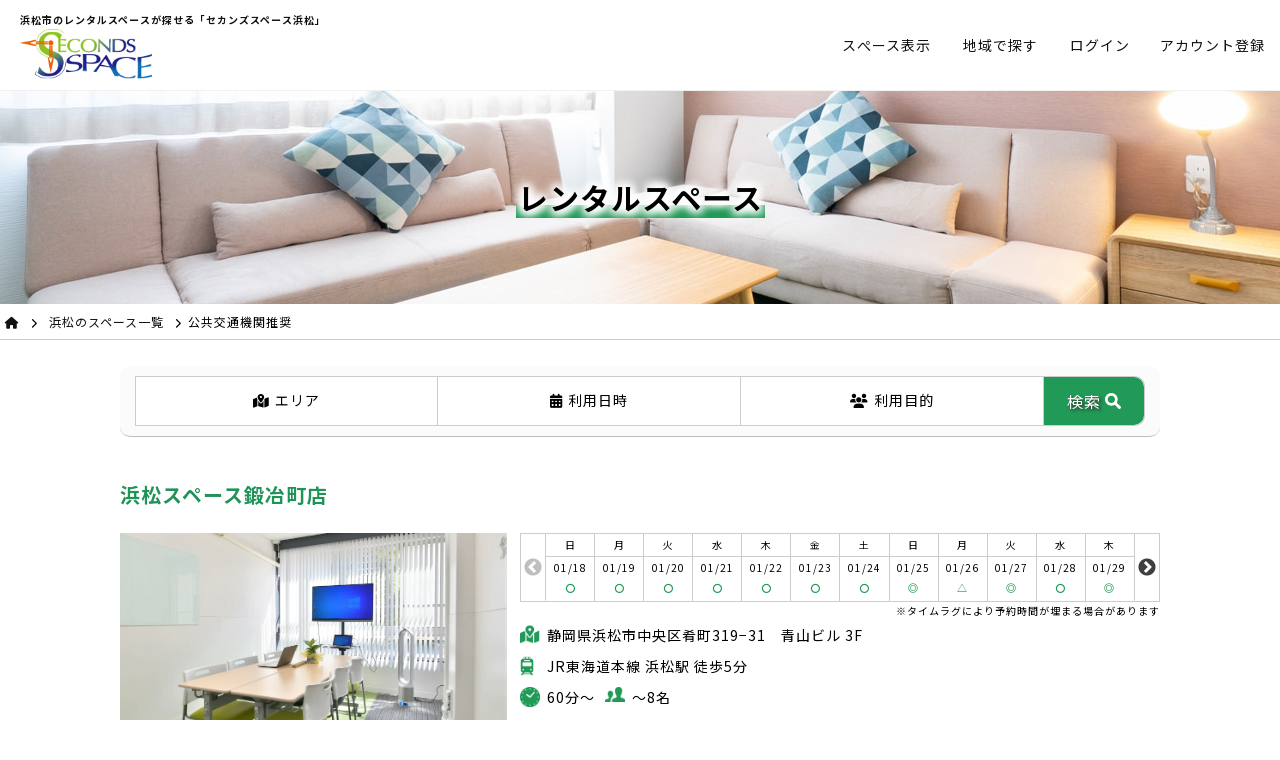

--- FILE ---
content_type: text/html; charset=UTF-8
request_url: http://secnd.space/spaces/ss2:7/
body_size: 11865
content:
<!doctype html>
<html lang="ja" prefix="og: http://ogp.me/ns#">
<head>
<meta charset="UTF-8">
<meta name="viewport" content="width=device-width, initial-scale=1">
<meta name='robots' content='max-image-preview:large' />
<link rel="alternate" type="application/rss+xml" title="セカンズスペース浜松 -浜松のレンタルスペース予約サービスサイト- &raquo; フィード" href="https://secnd.space/feed/" />
<link rel="alternate" type="application/rss+xml" title="セカンズスペース浜松 -浜松のレンタルスペース予約サービスサイト- &raquo; コメントフィード" href="https://secnd.space/comments/feed/" />
<style id='wp-img-auto-sizes-contain-inline-css'>
img:is([sizes=auto i],[sizes^="auto," i]){contain-intrinsic-size:3000px 1500px}
/*# sourceURL=wp-img-auto-sizes-contain-inline-css */
</style>
<style id='wp-emoji-styles-inline-css'>

	img.wp-smiley, img.emoji {
		display: inline !important;
		border: none !important;
		box-shadow: none !important;
		height: 1em !important;
		width: 1em !important;
		margin: 0 0.07em !important;
		vertical-align: -0.1em !important;
		background: none !important;
		padding: 0 !important;
	}
/*# sourceURL=wp-emoji-styles-inline-css */
</style>
<style id='classic-theme-styles-inline-css'>
/*! This file is auto-generated */
.wp-block-button__link{color:#fff;background-color:#32373c;border-radius:9999px;box-shadow:none;text-decoration:none;padding:calc(.667em + 2px) calc(1.333em + 2px);font-size:1.125em}.wp-block-file__button{background:#32373c;color:#fff;text-decoration:none}
/*# sourceURL=/wp-includes/css/classic-themes.min.css */
</style>
<link rel='stylesheet' id='twenty-twenty-one-style-css' href='http://secnd.space/wp-content/themes/twentytwentyone/style.css?ver=1.8.7' media='all' />
<link rel="https://api.w.org/" href="https://secnd.space/wp-json/" /><link rel="EditURI" type="application/rsd+xml" title="RSD" href="https://secnd.space/xmlrpc.php?rsd" />
<meta name="generator" content="WordPress 6.9" />
<title>浜松のスペース一覧｜セカンズスペース浜松 -浜松のレンタルスペース予約サービスサイト-</title>
<meta name="description" content="浜松のレンタルスペース、会議室から料理部屋まで！ちょっとした時間を今すぐ秒（Second)で予約！">
<link rel="preconnect" href="https://fonts.googleapis.com">
<link rel="preconnect" href="https://fonts.gstatic.com" crossorigin>
<link href="https://fonts.googleapis.com/css2?family=Noto+Sans+JP:wght@300;400;700&display=swap" rel="stylesheet">
<link rel="stylesheet" href="https://cdnjs.cloudflare.com/ajax/libs/font-awesome/6.2.1/css/all.min.css">
<link rel="stylesheet" href="https://secnd.space/assets/rental/css/layout.css">
<link rel="stylesheet" href="http://secnd.space/wp-content/themes/twentytwentyone/style_under.css"/>
<link rel="stylesheet" href="http://secnd.space/wp-content/themes/twentytwentyone/style_s.css"/>
<link rel="stylesheet" href="https://secnd.space/assets/rental/css/form.css?1"/>
<link rel="stylesheet" href="https://secnd.space/assets/rental/css/front.css"/>
<!-- Google tag (gtag.js) -->
<script async src="https://www.googletagmanager.com/gtag/js?id=G-8BM7FNNBGS"></script>
<script>
  window.dataLayer = window.dataLayer || [];
  function gtag(){dataLayer.push(arguments);}
  gtag('js', new Date());

  gtag('config', 'G-8BM7FNNBGS');
</script>
<!-- Google Tag Manager -->
<script>(function(w,d,s,l,i){w[l]=w[l]||[];w[l].push({'gtm.start':
new Date().getTime(),event:'gtm.js'});var f=d.getElementsByTagName(s)[0],
j=d.createElement(s),dl=l!='dataLayer'?'&l='+l:'';j.async=true;j.src=
'https://www.googletagmanager.com/gtm.js?id='+i+dl;f.parentNode.insertBefore(j,f);
})(window,document,'script','dataLayer','GTM-MH69ZZP');</script>
<!-- End Google Tag Manager -->
</head>
<body class="wp-embed-responsive wp-theme-twentytwentyone is-light-theme no-js hfeed">
<!-- Google Tag Manager (noscript) -->
<noscript><iframe src="https://www.googletagmanager.com/ns.html?id=GTM-MH69ZZP"
height="0" width="0" style="display:none;visibility:hidden"></iframe></noscript>
<!-- End Google Tag Manager (noscript) -->
<header id="js-header" class="l-header">
  <div class="l-header__inner l-inner">
	<h1 class="logo"><a href="/"><span>浜松市のレンタルスペースが探せる「セカンズスペース浜松」</span><img src="http://secnd.space/wp-content/themes/twentytwentyone/assets/images/logo.svg" alt="セカンズスペース浜松 -浜松のレンタルスペース予約サービスサイト-"></a></h1>
  
	
		<div class="menu_icon sponly">
		<a class="menu-trigger" href="javascript:void(0);">
			<span></span><span></span><span></span>
		</a>
	</div>
		<div class="menu menu-box navigation sp_nav">
		<div class="navigation__inner">
		<ul>
		<li><a href="/spaces/">スぺース表示</a></li>
    	<li class="menu__single"><a href="javascript:;">地域で探す</a>
			<ol class="menu__second-level">
			<li><a href="/spaces/ss4:22:浜松市/">浜松市</a></li>
			<li><a href="/spaces/ss4:22:静岡市/">静岡市</a></li>
			</ol>
		</li>
				<li><a href="https://guest.secnd.space/">ログイン</a></li>
				<li><a href="/account/">アカウント登録</a></li>
				</ul>
		</div>
	</div>
		
		
  </div>
</header>
<main class="l-main">
<section class="page-title normal">
<div class="page__title__inner">
    <h1 class="p-archive-header__title ul-green">レンタルスペース</h1>
</div>
</section>

<div id="breadCrumbs" class="pc-fs-12">
<ul>
<li><a href="https://secnd.space/"><i class="fa-sharp fa-solid fa-house"></i></a></li>
<li class="arrow"><i class="fa-sharp fa-solid fa-chevron-right"></i></li>
<li><a href="https://secnd.space/spaces/">浜松のスペース一覧</a></li>
<li class="arrow"><i class="fa-sharp fa-solid fa-chevron-right"></i></li>
<li>公共交通機関推奨</li>
</ul>
</div>


<section class="search search-under">
<form id="form1" action="/spaces/" method="post" enctype="multipart/form-data">
<input type="hidden" id="st" name="st" class="st " value="" minlength="" maxlength="" placeholder="">
<input type="hidden" id="areas" name="areas" class="areas " value="" minlength="" maxlength="" placeholder="">
<input type="hidden" id="dates" name="dates" class="dates " value="" minlength="" maxlength="" placeholder="">
<input type="hidden" id="tf" name="tf" class="tf " value="" minlength="" maxlength="" placeholder="">
<input type="hidden" id="tt" name="tt" class="tt " value="" minlength="" maxlength="" placeholder="">
<div class="inner">
<div class="search__box search__box__es">
    <div class="search__box__list">
    <div class="search__box__article search__box__area">
    <p class="tit"><i class="fa-solid fa-map-location-dot"></i><span id="area">エリア</span></p>


    <div class="area__seach__box disnone">
        <div class="area__seach__box__header">
            <p class="title">エリア</p>
            <p class="close"><a href="javascript:;"><i class="fa-sharp fa-solid fa-xmark"></i></a></p>
        </div>
<ul class="">
<li><a href="javascript:;" class="btnSetArea" data-name="静岡市葵区">静岡市葵区</a></li>
<li><a href="javascript:;" class="btnSetArea" data-name="浜松市中央区">浜松市中央区</a></li>
</ul>
<p class="clear"><a href="javascript:;" class="btnClearArea">クリア</a></p>
    </div>


    </div>
    <div class="search__box__article search__box__datetime">
        <p class="tit"><i class="fa-solid fa-calendar-days"></i><span id="date">利用日時</span><span id="time"></span></p>
        
        <div class="datetime__seach__box disnone">
        <div class="datetime__seach__box__header">
            <p class="title">利用日時</p>
            <p class="close"><a href="javascript:;"><i class="fa-sharp fa-solid fa-xmark"></i></a></p>
        </div>
        <p class="title02">利用日</p>
        <p><input type="date" class="btnDate"></p>
        <p class="title02 pc-margin-t-25">利用時間</p>
        <dl class="datelist">
<dt>
<select id="time_from" name="time_from" class="time_from">
    <option value="">--：--</option>
                        <option value="00：00">00：00</option>
                    <option value="00：15">00：15</option>
                    <option value="00：30">00：30</option>
                    <option value="00：45">00：45</option>
                                <option value="01：00">01：00</option>
                    <option value="01：15">01：15</option>
                    <option value="01：30">01：30</option>
                    <option value="01：45">01：45</option>
                                <option value="02：00">02：00</option>
                    <option value="02：15">02：15</option>
                    <option value="02：30">02：30</option>
                    <option value="02：45">02：45</option>
                                <option value="03：00">03：00</option>
                    <option value="03：15">03：15</option>
                    <option value="03：30">03：30</option>
                    <option value="03：45">03：45</option>
                                <option value="04：00">04：00</option>
                    <option value="04：15">04：15</option>
                    <option value="04：30">04：30</option>
                    <option value="04：45">04：45</option>
                                <option value="05：00">05：00</option>
                    <option value="05：15">05：15</option>
                    <option value="05：30">05：30</option>
                    <option value="05：45">05：45</option>
                                <option value="06：00">06：00</option>
                    <option value="06：15">06：15</option>
                    <option value="06：30">06：30</option>
                    <option value="06：45">06：45</option>
                                <option value="07：00">07：00</option>
                    <option value="07：15">07：15</option>
                    <option value="07：30">07：30</option>
                    <option value="07：45">07：45</option>
                                <option value="08：00">08：00</option>
                    <option value="08：15">08：15</option>
                    <option value="08：30">08：30</option>
                    <option value="08：45">08：45</option>
                                <option value="09：00">09：00</option>
                    <option value="09：15">09：15</option>
                    <option value="09：30">09：30</option>
                    <option value="09：45">09：45</option>
                                <option value="10：00">10：00</option>
                    <option value="10：15">10：15</option>
                    <option value="10：30">10：30</option>
                    <option value="10：45">10：45</option>
                                <option value="11：00">11：00</option>
                    <option value="11：15">11：15</option>
                    <option value="11：30">11：30</option>
                    <option value="11：45">11：45</option>
                                <option value="12：00">12：00</option>
                    <option value="12：15">12：15</option>
                    <option value="12：30">12：30</option>
                    <option value="12：45">12：45</option>
                                <option value="13：00">13：00</option>
                    <option value="13：15">13：15</option>
                    <option value="13：30">13：30</option>
                    <option value="13：45">13：45</option>
                                <option value="14：00">14：00</option>
                    <option value="14：15">14：15</option>
                    <option value="14：30">14：30</option>
                    <option value="14：45">14：45</option>
                                <option value="15：00">15：00</option>
                    <option value="15：15">15：15</option>
                    <option value="15：30">15：30</option>
                    <option value="15：45">15：45</option>
                                <option value="16：00">16：00</option>
                    <option value="16：15">16：15</option>
                    <option value="16：30">16：30</option>
                    <option value="16：45">16：45</option>
                                <option value="17：00">17：00</option>
                    <option value="17：15">17：15</option>
                    <option value="17：30">17：30</option>
                    <option value="17：45">17：45</option>
                                <option value="18：00">18：00</option>
                    <option value="18：15">18：15</option>
                    <option value="18：30">18：30</option>
                    <option value="18：45">18：45</option>
                                <option value="19：00">19：00</option>
                    <option value="19：15">19：15</option>
                    <option value="19：30">19：30</option>
                    <option value="19：45">19：45</option>
                                <option value="20：00">20：00</option>
                    <option value="20：15">20：15</option>
                    <option value="20：30">20：30</option>
                    <option value="20：45">20：45</option>
                                <option value="21：00">21：00</option>
                    <option value="21：15">21：15</option>
                    <option value="21：30">21：30</option>
                    <option value="21：45">21：45</option>
                                <option value="22：00">22：00</option>
                    <option value="22：15">22：15</option>
                    <option value="22：30">22：30</option>
                    <option value="22：45">22：45</option>
                                <option value="23：00">23：00</option>
                    <option value="23：15">23：15</option>
                    <option value="23：30">23：30</option>
                    <option value="23：45">23：45</option>
            </select>
<dd>～</dd>
<dt>
<select id="time_to" name="time_to" class="time_to">
    <option value="">--：--</option>
                        <option value="00：00">00：00</option>
                    <option value="00：15">00：15</option>
                    <option value="00：30">00：30</option>
                    <option value="00：45">00：45</option>
                                <option value="01：00">01：00</option>
                    <option value="01：15">01：15</option>
                    <option value="01：30">01：30</option>
                    <option value="01：45">01：45</option>
                                <option value="02：00">02：00</option>
                    <option value="02：15">02：15</option>
                    <option value="02：30">02：30</option>
                    <option value="02：45">02：45</option>
                                <option value="03：00">03：00</option>
                    <option value="03：15">03：15</option>
                    <option value="03：30">03：30</option>
                    <option value="03：45">03：45</option>
                                <option value="04：00">04：00</option>
                    <option value="04：15">04：15</option>
                    <option value="04：30">04：30</option>
                    <option value="04：45">04：45</option>
                                <option value="05：00">05：00</option>
                    <option value="05：15">05：15</option>
                    <option value="05：30">05：30</option>
                    <option value="05：45">05：45</option>
                                <option value="06：00">06：00</option>
                    <option value="06：15">06：15</option>
                    <option value="06：30">06：30</option>
                    <option value="06：45">06：45</option>
                                <option value="07：00">07：00</option>
                    <option value="07：15">07：15</option>
                    <option value="07：30">07：30</option>
                    <option value="07：45">07：45</option>
                                <option value="08：00">08：00</option>
                    <option value="08：15">08：15</option>
                    <option value="08：30">08：30</option>
                    <option value="08：45">08：45</option>
                                <option value="09：00">09：00</option>
                    <option value="09：15">09：15</option>
                    <option value="09：30">09：30</option>
                    <option value="09：45">09：45</option>
                                <option value="10：00">10：00</option>
                    <option value="10：15">10：15</option>
                    <option value="10：30">10：30</option>
                    <option value="10：45">10：45</option>
                                <option value="11：00">11：00</option>
                    <option value="11：15">11：15</option>
                    <option value="11：30">11：30</option>
                    <option value="11：45">11：45</option>
                                <option value="12：00">12：00</option>
                    <option value="12：15">12：15</option>
                    <option value="12：30">12：30</option>
                    <option value="12：45">12：45</option>
                                <option value="13：00">13：00</option>
                    <option value="13：15">13：15</option>
                    <option value="13：30">13：30</option>
                    <option value="13：45">13：45</option>
                                <option value="14：00">14：00</option>
                    <option value="14：15">14：15</option>
                    <option value="14：30">14：30</option>
                    <option value="14：45">14：45</option>
                                <option value="15：00">15：00</option>
                    <option value="15：15">15：15</option>
                    <option value="15：30">15：30</option>
                    <option value="15：45">15：45</option>
                                <option value="16：00">16：00</option>
                    <option value="16：15">16：15</option>
                    <option value="16：30">16：30</option>
                    <option value="16：45">16：45</option>
                                <option value="17：00">17：00</option>
                    <option value="17：15">17：15</option>
                    <option value="17：30">17：30</option>
                    <option value="17：45">17：45</option>
                                <option value="18：00">18：00</option>
                    <option value="18：15">18：15</option>
                    <option value="18：30">18：30</option>
                    <option value="18：45">18：45</option>
                                <option value="19：00">19：00</option>
                    <option value="19：15">19：15</option>
                    <option value="19：30">19：30</option>
                    <option value="19：45">19：45</option>
                                <option value="20：00">20：00</option>
                    <option value="20：15">20：15</option>
                    <option value="20：30">20：30</option>
                    <option value="20：45">20：45</option>
                                <option value="21：00">21：00</option>
                    <option value="21：15">21：15</option>
                    <option value="21：30">21：30</option>
                    <option value="21：45">21：45</option>
                                <option value="22：00">22：00</option>
                    <option value="22：15">22：15</option>
                    <option value="22：30">22：30</option>
                    <option value="22：45">22：45</option>
                                <option value="23：00">23：00</option>
                    <option value="23：15">23：15</option>
                    <option value="23：30">23：30</option>
                    <option value="23：45">23：45</option>
            </select>
</dt>
</dl>

        <div class="datetime__seach__box__footer">
        <ul>
        <li><a href="javascript:;" class="btnClearDatetime">クリア</a></li>
        <li><a href="javascript:;" class="btnSetting"><i class="fa-solid fa-gear"></i>設定</a></li>
        </ul>
        </div>

        </div>
    </div>
    
    <div class="search__box__article search__box__using">
    <p class="tit"><i class="fa-solid fa-users"></i><span id="using">利用目的</span></p>
    
    <div class="using__seach__box disnone">
    <div class="using__seach__box__header">
        <p class="title">利用目的</p>
        <p class="close"><a href="javascript:;"><i class="fa-sharp fa-solid fa-xmark"></i></a></p>
    </div>
<ul class="">
<li><a href="javascript:;" class="btnSetUsing" data-name="会議・打ち合わせ" data-flg="1">会議・打ち合わせ</a></li>
<li><a href="javascript:;" class="btnSetUsing" data-name="テレワーク" data-flg="4">テレワーク</a></li>
<li><a href="javascript:;" class="btnSetUsing" data-name="サテライトオフィス" data-flg="5">サテライトオフィス</a></li>
<li><a href="javascript:;" class="btnSetUsing" data-name="面談・面接" data-flg="6">面談・面接</a></li>
<li><a href="javascript:;" class="btnSetUsing" data-name="セミナー・研修" data-flg="7">セミナー・研修</a></li>
<li><a href="javascript:;" class="btnSetUsing" data-name="パーティー" data-flg="8">パーティー</a></li>
<li><a href="javascript:;" class="btnSetUsing" data-name="女子会" data-flg="9">女子会</a></li>
<li><a href="javascript:;" class="btnSetUsing" data-name="誕生日会" data-flg="10">誕生日会</a></li>
<li><a href="javascript:;" class="btnSetUsing" data-name="結婚式二次会" data-flg="11">結婚式二次会</a></li>
<li><a href="javascript:;" class="btnSetUsing" data-name="打ち上げ・歓送迎会" data-flg="12">打ち上げ・歓送迎会</a></li>
<li><a href="javascript:;" class="btnSetUsing" data-name="合コン" data-flg="13">合コン</a></li>
<li><a href="javascript:;" class="btnSetUsing" data-name="同窓会" data-flg="14">同窓会</a></li>
<li><a href="javascript:;" class="btnSetUsing" data-name="イベントスペース" data-flg="2">イベントスペース</a></li>
<li><a href="javascript:;" class="btnSetUsing" data-name="ゲーム・ボードゲーム" data-flg="15">ゲーム・ボードゲーム</a></li>
<li><a href="javascript:;" class="btnSetUsing" data-name="映画鑑賞" data-flg="16">映画鑑賞</a></li>
<li><a href="javascript:;" class="btnSetUsing" data-name="スポーツ観戦" data-flg="17">スポーツ観戦</a></li>
<li><a href="javascript:;" class="btnSetUsing" data-name="オフ会・交流会" data-flg="18">オフ会・交流会</a></li>
<li><a href="javascript:;" class="btnSetUsing" data-name="勉強" data-flg="19">勉強</a></li>
<li><a href="javascript:;" class="btnSetUsing" data-name="撮影・収録" data-flg="3">撮影・収録</a></li>
<li><a href="javascript:;" class="btnSetUsing" data-name="Youtube撮影・配信" data-flg="20">Youtube撮影・配信</a></li>
<li><a href="javascript:;" class="btnSetUsing" data-name="商品撮影・物撮り" data-flg="21">商品撮影・物撮り</a></li>
<li><a href="javascript:;" class="btnSetUsing" data-name="TV・ラジオ収録・ロケ撮影" data-flg="22">TV・ラジオ収録・ロケ撮影</a></li>
<li><a href="javascript:;" class="btnSetUsing" data-name="コスプレ" data-flg="23">コスプレ</a></li>
<li><a href="javascript:;" class="btnSetUsing" data-name="どうするキャンペーン" data-flg="24">どうするキャンペーン</a></li>
<li><a href="javascript:;" class="btnSetUsing" data-name="レンタルスタジオ" data-flg="25">レンタルスタジオ</a></li>
</ul>
<p class="clear"><a href="javascript:;" class="btnClearUsing">クリア</a></p>
        </div>
    </div>
    </div>
    <p class="btnSearch"><a href="javascript:;" onclick="doSubmit(form1, '/spaces/', '');"><span>検索</span></a></p>
</div>
</div>
</section>


<div class="inner pc-padding-t-40 pc-padding-b-80">

    

	<div class="title__003 pc-margin-b-20">
	<p><a href="/space/23/">浜松スペース鍛冶町店</a></p>
	</div>


	<div class="box__001 list__separate">
	<div class="box__contents__left">
			<div class="ph"><a href="/space/23/"><img src="https://host.secnd.space/upload/space/d70697735f05b038dadd171c2d00049f.webp" loading="lazy"></a></div><!-- .ph -->
	</div>
	<div class="contents">



		<div class="calendar__list">
	<div class="calendar__list__in">
	<ul class="dateSlider" id="space23">
	<li><dl><dt>日</dt><dd>01/18<span><a href="https://secnd.space/space/23/calendar/y:2026=m:01=d:18/" class="btnLinkBlue">〇</a></span></dd></dl><dl><dt>月</dt><dd>01/19<span><a href="https://secnd.space/space/23/calendar/y:2026=m:01=d:19/" class="btnLinkBlue">〇</a></span></dd></dl><dl><dt>火</dt><dd>01/20<span><a href="https://secnd.space/space/23/calendar/y:2026=m:01=d:20/" class="btnLinkBlue">〇</a></span></dd></dl><dl><dt>水</dt><dd>01/21<span><a href="https://secnd.space/space/23/calendar/y:2026=m:01=d:21/" class="btnLinkBlue">〇</a></span></dd></dl><dl><dt>木</dt><dd>01/22<span><a href="https://secnd.space/space/23/calendar/y:2026=m:01=d:22/" class="btnLinkBlue">〇</a></span></dd></dl><dl><dt>金</dt><dd>01/23<span><a href="https://secnd.space/space/23/calendar/y:2026=m:01=d:23/" class="btnLinkBlue">〇</a></span></dd></dl><dl><dt>土</dt><dd>01/24<span><a href="https://secnd.space/space/23/calendar/y:2026=m:01=d:24/" class="btnLinkBlue">〇</a></span></dd></dl><dl><dt>日</dt><dd>01/25<span><a href="https://secnd.space/space/23/calendar/y:2026=m:01=d:25/" class="btnLinkBlue">◎</a></span></dd></dl><dl><dt>月</dt><dd>01/26<span><a href="https://secnd.space/space/23/calendar/y:2026=m:01=d:26/" class="btnLinkBlue">△</a></span></dd></dl><dl><dt>火</dt><dd>01/27<span><a href="https://secnd.space/space/23/calendar/y:2026=m:01=d:27/" class="btnLinkBlue">◎</a></span></dd></dl><dl><dt>水</dt><dd>01/28<span><a href="https://secnd.space/space/23/calendar/y:2026=m:01=d:28/" class="btnLinkBlue">〇</a></span></dd></dl><dl><dt>木</dt><dd>01/29<span><a href="https://secnd.space/space/23/calendar/y:2026=m:01=d:29/" class="btnLinkBlue">◎</a></span></dd></dl></li><li><dl><dt>金</dt><dd>01/30<span><a href="https://secnd.space/space/23/calendar/y:2026=m:01=d:30/" class="btnLinkBlue">×</a></span></dd></dl><dl><dt>土</dt><dd>01/31<span><a href="https://secnd.space/space/23/calendar/y:2026=m:01=d:31/" class="btnLinkBlue">×</a></span></dd></dl><dl><dt>日</dt><dd>02/01<span><a href="https://secnd.space/space/23/calendar/y:2026=m:02=d:01/" class="btnLinkBlue">◎</a></span></dd></dl><dl><dt>月</dt><dd>02/02<span><a href="https://secnd.space/space/23/calendar/y:2026=m:02=d:02/" class="btnLinkBlue">×</a></span></dd></dl><dl><dt>火</dt><dd>02/03<span><a href="https://secnd.space/space/23/calendar/y:2026=m:02=d:03/" class="btnLinkBlue">◎</a></span></dd></dl><dl><dt>水</dt><dd>02/04<span><a href="https://secnd.space/space/23/calendar/y:2026=m:02=d:04/" class="btnLinkBlue">◎</a></span></dd></dl><dl><dt>木</dt><dd>02/05<span><a href="https://secnd.space/space/23/calendar/y:2026=m:02=d:05/" class="btnLinkBlue">◎</a></span></dd></dl><dl><dt>金</dt><dd>02/06<span><a href="https://secnd.space/space/23/calendar/y:2026=m:02=d:06/" class="btnLinkBlue">◎</a></span></dd></dl><dl><dt>土</dt><dd>02/07<span><a href="https://secnd.space/space/23/calendar/y:2026=m:02=d:07/" class="btnLinkBlue">〇</a></span></dd></dl><dl><dt>日</dt><dd>02/08<span><a href="https://secnd.space/space/23/calendar/y:2026=m:02=d:08/" class="btnLinkBlue">◎</a></span></dd></dl><dl><dt>月</dt><dd>02/09<span><a href="https://secnd.space/space/23/calendar/y:2026=m:02=d:09/" class="btnLinkBlue">〇</a></span></dd></dl><dl><dt>火</dt><dd>02/10<span><a href="https://secnd.space/space/23/calendar/y:2026=m:02=d:10/" class="btnLinkBlue">◎</a></span></dd></dl></li><li><dl><dt>水</dt><dd>02/11<span><a href="https://secnd.space/space/23/calendar/y:2026=m:02=d:11/" class="btnLinkBlue">◎</a></span></dd></dl><dl><dt>木</dt><dd>02/12<span><a href="https://secnd.space/space/23/calendar/y:2026=m:02=d:12/" class="btnLinkBlue">◎</a></span></dd></dl><dl><dt>金</dt><dd>02/13<span><a href="https://secnd.space/space/23/calendar/y:2026=m:02=d:13/" class="btnLinkBlue">◎</a></span></dd></dl><dl><dt>土</dt><dd>02/14<span><a href="https://secnd.space/space/23/calendar/y:2026=m:02=d:14/" class="btnLinkBlue">◎</a></span></dd></dl><dl><dt>日</dt><dd>02/15<span><a href="https://secnd.space/space/23/calendar/y:2026=m:02=d:15/" class="btnLinkBlue">◎</a></span></dd></dl><dl><dt>月</dt><dd>02/16<span><a href="https://secnd.space/space/23/calendar/y:2026=m:02=d:16/" class="btnLinkBlue">〇</a></span></dd></dl><dl><dt>火</dt><dd>02/17<span><a href="https://secnd.space/space/23/calendar/y:2026=m:02=d:17/" class="btnLinkBlue">◎</a></span></dd></dl><dl><dt>水</dt><dd>02/18<span><a href="https://secnd.space/space/23/calendar/y:2026=m:02=d:18/" class="btnLinkBlue">◎</a></span></dd></dl><dl><dt>木</dt><dd>02/19<span><a href="https://secnd.space/space/23/calendar/y:2026=m:02=d:19/" class="btnLinkBlue">〇</a></span></dd></dl><dl><dt>金</dt><dd>02/20<span><a href="https://secnd.space/space/23/calendar/y:2026=m:02=d:20/" class="btnLinkBlue">◎</a></span></dd></dl><dl><dt>土</dt><dd>02/21<span><a href="https://secnd.space/space/23/calendar/y:2026=m:02=d:21/" class="btnLinkBlue">◎</a></span></dd></dl><dl><dt>日</dt><dd>02/22<span><a href="https://secnd.space/space/23/calendar/y:2026=m:02=d:22/" class="btnLinkBlue">〇</a></span></dd></dl></li><li><dl><dt>月</dt><dd>02/23<span><a href="https://secnd.space/space/23/calendar/y:2026=m:02=d:23/" class="btnLinkBlue">◎</a></span></dd></dl><dl><dt>火</dt><dd>02/24<span><a href="https://secnd.space/space/23/calendar/y:2026=m:02=d:24/" class="btnLinkBlue">◎</a></span></dd></dl><dl><dt>水</dt><dd>02/25<span><a href="https://secnd.space/space/23/calendar/y:2026=m:02=d:25/" class="btnLinkBlue">△</a></span></dd></dl><dl><dt>木</dt><dd>02/26<span><a href="https://secnd.space/space/23/calendar/y:2026=m:02=d:26/" class="btnLinkBlue">◎</a></span></dd></dl><dl><dt>金</dt><dd>02/27<span><a href="https://secnd.space/space/23/calendar/y:2026=m:02=d:27/" class="btnLinkBlue">◎</a></span></dd></dl><dl><dt>土</dt><dd>02/28<span><a href="https://secnd.space/space/23/calendar/y:2026=m:02=d:28/" class="btnLinkBlue">◎</a></span></dd></dl><dl><dt>日</dt><dd>03/01<span><a href="https://secnd.space/space/23/calendar/y:2026=m:03=d:01/" class="btnLinkBlue">◎</a></span></dd></dl><dl><dt>月</dt><dd>03/02<span><a href="https://secnd.space/space/23/calendar/y:2026=m:03=d:02/" class="btnLinkBlue">◎</a></span></dd></dl><dl><dt>火</dt><dd>03/03<span><a href="https://secnd.space/space/23/calendar/y:2026=m:03=d:03/" class="btnLinkBlue">◎</a></span></dd></dl><dl><dt>水</dt><dd>03/04<span><a href="https://secnd.space/space/23/calendar/y:2026=m:03=d:04/" class="btnLinkBlue">◎</a></span></dd></dl><dl><dt>木</dt><dd>03/05<span><a href="https://secnd.space/space/23/calendar/y:2026=m:03=d:05/" class="btnLinkBlue">◎</a></span></dd></dl><dl><dt>金</dt><dd>03/06<span><a href="https://secnd.space/space/23/calendar/y:2026=m:03=d:06/" class="btnLinkBlue">◎</a></span></dd></dl></li><li><dl><dt>土</dt><dd>03/07<span><a href="https://secnd.space/space/23/calendar/y:2026=m:03=d:07/" class="btnLinkBlue">◎</a></span></dd></dl><dl><dt>日</dt><dd>03/08<span><a href="https://secnd.space/space/23/calendar/y:2026=m:03=d:08/" class="btnLinkBlue">◎</a></span></dd></dl><dl><dt>月</dt><dd>03/09<span><a href="https://secnd.space/space/23/calendar/y:2026=m:03=d:09/" class="btnLinkBlue">◎</a></span></dd></dl><dl><dt>火</dt><dd>03/10<span><a href="https://secnd.space/space/23/calendar/y:2026=m:03=d:10/" class="btnLinkBlue">◎</a></span></dd></dl><dl><dt>水</dt><dd>03/11<span><a href="https://secnd.space/space/23/calendar/y:2026=m:03=d:11/" class="btnLinkBlue">◎</a></span></dd></dl><dl><dt>木</dt><dd>03/12<span><a href="https://secnd.space/space/23/calendar/y:2026=m:03=d:12/" class="btnLinkBlue">◎</a></span></dd></dl><dl><dt>金</dt><dd>03/13<span><a href="https://secnd.space/space/23/calendar/y:2026=m:03=d:13/" class="btnLinkBlue">◎</a></span></dd></dl><dl><dt>土</dt><dd>03/14<span><a href="https://secnd.space/space/23/calendar/y:2026=m:03=d:14/" class="btnLinkBlue">◎</a></span></dd></dl><dl><dt>日</dt><dd>03/15<span><a href="https://secnd.space/space/23/calendar/y:2026=m:03=d:15/" class="btnLinkBlue">◎</a></span></dd></dl><dl><dt>月</dt><dd>03/16<span><a href="https://secnd.space/space/23/calendar/y:2026=m:03=d:16/" class="btnLinkBlue">〇</a></span></dd></dl><dl><dt>火</dt><dd>03/17<span><a href="https://secnd.space/space/23/calendar/y:2026=m:03=d:17/" class="btnLinkBlue">〇</a></span></dd></dl><dl><dt>水</dt><dd>03/18<span><a href="https://secnd.space/space/23/calendar/y:2026=m:03=d:18/" class="btnLinkBlue">◎</a></span></dd></dl></li>
	</ul>
	</div><!-- calendar__list__in -->
	</div><!-- calendar__list -->


	<p class="calendar__remarks align-right pc-fs-10">※タイムラグにより予約時間が埋まる場合があります</p>

	<p class="map">静岡県浜松市中央区肴町319−31　青山ビル 3F</p>
		<p class="train">JR東海道本線 浜松駅 徒歩5分</p>
		<ul class="list">
	<li class="time">60分～</li>
	<li class="member">～8名</li>
	</ul>


		<div class="price__list">
			<p class="price">126～1,500<span>円/時間</span></p>
		<!--<p class="status">今すぐ予約可能</p>-->
	</div>
	
	</div>
	</div>

	<div class="title__003 pc-margin-b-20">
	<p><a href="/space/24/">シン・浜松スペース駅南店</a></p>
	</div>


	<div class="box__001 list__separate">
	<div class="box__contents__left">
			<div class="ph"><a href="/space/24/"><img src="https://host.secnd.space/upload/space/e1341a703764aac7869b6bc7d2d227a5.webp" loading="lazy"></a></div><!-- .ph -->
	</div>
	<div class="contents">



		<div class="calendar__list">
	<div class="calendar__list__in">
	<ul class="dateSlider" id="space24">
	<li><dl><dt>日</dt><dd>01/18<span><a href="https://secnd.space/space/24/calendar/y:2026=m:01=d:18/" class="btnLinkBlue">〇</a></span></dd></dl><dl><dt>月</dt><dd>01/19<span><a href="https://secnd.space/space/24/calendar/y:2026=m:01=d:19/" class="btnLinkBlue">〇</a></span></dd></dl><dl><dt>火</dt><dd>01/20<span><a href="https://secnd.space/space/24/calendar/y:2026=m:01=d:20/" class="btnLinkBlue">〇</a></span></dd></dl><dl><dt>水</dt><dd>01/21<span><a href="https://secnd.space/space/24/calendar/y:2026=m:01=d:21/" class="btnLinkBlue">〇</a></span></dd></dl><dl><dt>木</dt><dd>01/22<span><a href="https://secnd.space/space/24/calendar/y:2026=m:01=d:22/" class="btnLinkBlue">◎</a></span></dd></dl><dl><dt>金</dt><dd>01/23<span><a href="https://secnd.space/space/24/calendar/y:2026=m:01=d:23/" class="btnLinkBlue">◎</a></span></dd></dl><dl><dt>土</dt><dd>01/24<span><a href="https://secnd.space/space/24/calendar/y:2026=m:01=d:24/" class="btnLinkBlue">◎</a></span></dd></dl><dl><dt>日</dt><dd>01/25<span><a href="https://secnd.space/space/24/calendar/y:2026=m:01=d:25/" class="btnLinkBlue">◎</a></span></dd></dl><dl><dt>月</dt><dd>01/26<span><a href="https://secnd.space/space/24/calendar/y:2026=m:01=d:26/" class="btnLinkBlue">◎</a></span></dd></dl><dl><dt>火</dt><dd>01/27<span><a href="https://secnd.space/space/24/calendar/y:2026=m:01=d:27/" class="btnLinkBlue">◎</a></span></dd></dl><dl><dt>水</dt><dd>01/28<span><a href="https://secnd.space/space/24/calendar/y:2026=m:01=d:28/" class="btnLinkBlue">◎</a></span></dd></dl><dl><dt>木</dt><dd>01/29<span><a href="https://secnd.space/space/24/calendar/y:2026=m:01=d:29/" class="btnLinkBlue">◎</a></span></dd></dl></li><li><dl><dt>金</dt><dd>01/30<span><a href="https://secnd.space/space/24/calendar/y:2026=m:01=d:30/" class="btnLinkBlue">〇</a></span></dd></dl><dl><dt>土</dt><dd>01/31<span><a href="https://secnd.space/space/24/calendar/y:2026=m:01=d:31/" class="btnLinkBlue">◎</a></span></dd></dl><dl><dt>日</dt><dd>02/01<span><a href="https://secnd.space/space/24/calendar/y:2026=m:02=d:01/" class="btnLinkBlue">◎</a></span></dd></dl><dl><dt>月</dt><dd>02/02<span><a href="https://secnd.space/space/24/calendar/y:2026=m:02=d:02/" class="btnLinkBlue">◎</a></span></dd></dl><dl><dt>火</dt><dd>02/03<span><a href="https://secnd.space/space/24/calendar/y:2026=m:02=d:03/" class="btnLinkBlue">◎</a></span></dd></dl><dl><dt>水</dt><dd>02/04<span><a href="https://secnd.space/space/24/calendar/y:2026=m:02=d:04/" class="btnLinkBlue">〇</a></span></dd></dl><dl><dt>木</dt><dd>02/05<span><a href="https://secnd.space/space/24/calendar/y:2026=m:02=d:05/" class="btnLinkBlue">◎</a></span></dd></dl><dl><dt>金</dt><dd>02/06<span><a href="https://secnd.space/space/24/calendar/y:2026=m:02=d:06/" class="btnLinkBlue">◎</a></span></dd></dl><dl><dt>土</dt><dd>02/07<span><a href="https://secnd.space/space/24/calendar/y:2026=m:02=d:07/" class="btnLinkBlue">×</a></span></dd></dl><dl><dt>日</dt><dd>02/08<span><a href="https://secnd.space/space/24/calendar/y:2026=m:02=d:08/" class="btnLinkBlue">◎</a></span></dd></dl><dl><dt>月</dt><dd>02/09<span><a href="https://secnd.space/space/24/calendar/y:2026=m:02=d:09/" class="btnLinkBlue">◎</a></span></dd></dl><dl><dt>火</dt><dd>02/10<span><a href="https://secnd.space/space/24/calendar/y:2026=m:02=d:10/" class="btnLinkBlue">◎</a></span></dd></dl></li><li><dl><dt>水</dt><dd>02/11<span><a href="https://secnd.space/space/24/calendar/y:2026=m:02=d:11/" class="btnLinkBlue">〇</a></span></dd></dl><dl><dt>木</dt><dd>02/12<span><a href="https://secnd.space/space/24/calendar/y:2026=m:02=d:12/" class="btnLinkBlue">◎</a></span></dd></dl><dl><dt>金</dt><dd>02/13<span><a href="https://secnd.space/space/24/calendar/y:2026=m:02=d:13/" class="btnLinkBlue">〇</a></span></dd></dl><dl><dt>土</dt><dd>02/14<span><a href="https://secnd.space/space/24/calendar/y:2026=m:02=d:14/" class="btnLinkBlue">◎</a></span></dd></dl><dl><dt>日</dt><dd>02/15<span><a href="https://secnd.space/space/24/calendar/y:2026=m:02=d:15/" class="btnLinkBlue">◎</a></span></dd></dl><dl><dt>月</dt><dd>02/16<span><a href="https://secnd.space/space/24/calendar/y:2026=m:02=d:16/" class="btnLinkBlue">◎</a></span></dd></dl><dl><dt>火</dt><dd>02/17<span><a href="https://secnd.space/space/24/calendar/y:2026=m:02=d:17/" class="btnLinkBlue">×</a></span></dd></dl><dl><dt>水</dt><dd>02/18<span><a href="https://secnd.space/space/24/calendar/y:2026=m:02=d:18/" class="btnLinkBlue">◎</a></span></dd></dl><dl><dt>木</dt><dd>02/19<span><a href="https://secnd.space/space/24/calendar/y:2026=m:02=d:19/" class="btnLinkBlue">◎</a></span></dd></dl><dl><dt>金</dt><dd>02/20<span><a href="https://secnd.space/space/24/calendar/y:2026=m:02=d:20/" class="btnLinkBlue">◎</a></span></dd></dl><dl><dt>土</dt><dd>02/21<span><a href="https://secnd.space/space/24/calendar/y:2026=m:02=d:21/" class="btnLinkBlue">◎</a></span></dd></dl><dl><dt>日</dt><dd>02/22<span><a href="https://secnd.space/space/24/calendar/y:2026=m:02=d:22/" class="btnLinkBlue">×</a></span></dd></dl></li><li><dl><dt>月</dt><dd>02/23<span><a href="https://secnd.space/space/24/calendar/y:2026=m:02=d:23/" class="btnLinkBlue">◎</a></span></dd></dl><dl><dt>火</dt><dd>02/24<span><a href="https://secnd.space/space/24/calendar/y:2026=m:02=d:24/" class="btnLinkBlue">◎</a></span></dd></dl><dl><dt>水</dt><dd>02/25<span><a href="https://secnd.space/space/24/calendar/y:2026=m:02=d:25/" class="btnLinkBlue">◎</a></span></dd></dl><dl><dt>木</dt><dd>02/26<span><a href="https://secnd.space/space/24/calendar/y:2026=m:02=d:26/" class="btnLinkBlue">◎</a></span></dd></dl><dl><dt>金</dt><dd>02/27<span><a href="https://secnd.space/space/24/calendar/y:2026=m:02=d:27/" class="btnLinkBlue">◎</a></span></dd></dl><dl><dt>土</dt><dd>02/28<span><a href="https://secnd.space/space/24/calendar/y:2026=m:02=d:28/" class="btnLinkBlue">◎</a></span></dd></dl><dl><dt>日</dt><dd>03/01<span><a href="https://secnd.space/space/24/calendar/y:2026=m:03=d:01/" class="btnLinkBlue">◎</a></span></dd></dl><dl><dt>月</dt><dd>03/02<span><a href="https://secnd.space/space/24/calendar/y:2026=m:03=d:02/" class="btnLinkBlue">◎</a></span></dd></dl><dl><dt>火</dt><dd>03/03<span><a href="https://secnd.space/space/24/calendar/y:2026=m:03=d:03/" class="btnLinkBlue">◎</a></span></dd></dl><dl><dt>水</dt><dd>03/04<span><a href="https://secnd.space/space/24/calendar/y:2026=m:03=d:04/" class="btnLinkBlue">◎</a></span></dd></dl><dl><dt>木</dt><dd>03/05<span><a href="https://secnd.space/space/24/calendar/y:2026=m:03=d:05/" class="btnLinkBlue">△</a></span></dd></dl><dl><dt>金</dt><dd>03/06<span><a href="https://secnd.space/space/24/calendar/y:2026=m:03=d:06/" class="btnLinkBlue">◎</a></span></dd></dl></li><li><dl><dt>土</dt><dd>03/07<span><a href="https://secnd.space/space/24/calendar/y:2026=m:03=d:07/" class="btnLinkBlue">◎</a></span></dd></dl><dl><dt>日</dt><dd>03/08<span><a href="https://secnd.space/space/24/calendar/y:2026=m:03=d:08/" class="btnLinkBlue">◎</a></span></dd></dl><dl><dt>月</dt><dd>03/09<span><a href="https://secnd.space/space/24/calendar/y:2026=m:03=d:09/" class="btnLinkBlue">◎</a></span></dd></dl><dl><dt>火</dt><dd>03/10<span><a href="https://secnd.space/space/24/calendar/y:2026=m:03=d:10/" class="btnLinkBlue">◎</a></span></dd></dl><dl><dt>水</dt><dd>03/11<span><a href="https://secnd.space/space/24/calendar/y:2026=m:03=d:11/" class="btnLinkBlue">◎</a></span></dd></dl><dl><dt>木</dt><dd>03/12<span><a href="https://secnd.space/space/24/calendar/y:2026=m:03=d:12/" class="btnLinkBlue">◎</a></span></dd></dl><dl><dt>金</dt><dd>03/13<span><a href="https://secnd.space/space/24/calendar/y:2026=m:03=d:13/" class="btnLinkBlue">◎</a></span></dd></dl><dl><dt>土</dt><dd>03/14<span><a href="https://secnd.space/space/24/calendar/y:2026=m:03=d:14/" class="btnLinkBlue">◎</a></span></dd></dl><dl><dt>日</dt><dd>03/15<span><a href="https://secnd.space/space/24/calendar/y:2026=m:03=d:15/" class="btnLinkBlue">◎</a></span></dd></dl><dl><dt>月</dt><dd>03/16<span><a href="https://secnd.space/space/24/calendar/y:2026=m:03=d:16/" class="btnLinkBlue">◎</a></span></dd></dl><dl><dt>火</dt><dd>03/17<span><a href="https://secnd.space/space/24/calendar/y:2026=m:03=d:17/" class="btnLinkBlue">◎</a></span></dd></dl><dl><dt>水</dt><dd>03/18<span><a href="https://secnd.space/space/24/calendar/y:2026=m:03=d:18/" class="btnLinkBlue">◎</a></span></dd></dl></li>
	</ul>
	</div><!-- calendar__list__in -->
	</div><!-- calendar__list -->


	<p class="calendar__remarks align-right pc-fs-10">※タイムラグにより予約時間が埋まる場合があります</p>

	<p class="map">静岡県浜松市中央区砂山町326-9　プチルトゥールビル４０２（注意：エレベーターはありません）</p>
		<p class="train">JR東海道本線(熱海～浜松) 浜松駅 徒歩1分</p>
		<ul class="list">
	<li class="time">60分～</li>
	<li class="member">～8名</li>
	</ul>


		<div class="price__list">
			<p class="price">115～1,270<span>円/時間</span></p>
		<!--<p class="status">今すぐ予約可能</p>-->
	</div>
	
	</div>
	</div>


</div><!-- .inner -->

<div class="calendar_waiting"><div class="in"><p class="loading"></p></div></div>

<section class="suggestion-box">
<div class="inner">
<h2>あなたの空きスペース<br>登録しませんか。</h2>	
	<h3>セカンズスペースでは登録は<span class="ul-yellow">完全無料</span><br><span class="ul-yellow">月額利用料も無料で</span>お部屋を収益化できます</h3>
	<p class="button"><a href="/about_host/">ホストになる</a></p>
</div>
</section>

<section class="banner banner-footer">
<div class="inner">

<ul>
<li><a href="/spaces/st:4/"><img src="https://secnd.space/wp-content/uploads/2022/12/banner01.png" alt="テレワーク特集"></a></li>
<li><a href="/beginner/"><img src="https://secnd.space/wp-content/uploads/2022/12/banner02.png" alt="初めての方へ"></a></li>
<li><a href="/about_host/"><img src="https://secnd.space/wp-content/uploads/2022/12/banner001.png" alt="レンタルスペースで収益化"></a></li>
</ul>	
</div>
</section>

</main>
<footer class="l-footer">

	
	<div class="inner footer-inner">
	<div class="footer-left">
		<h2><a href="/"><img src="http://secnd.space/wp-content/themes/twentytwentyone/assets/images/logo__footer.png">セカンズスペース浜松</a></h2>
        <div class="footer-icon align-center sponly sp-margin-b-15">
            <a href="https://twitter.com/SecndsSpace" target="_blank">
                <img src="http://secnd.space/wp-content/themes/twentytwentyone/assets/images/sns_icon_twitter.webp" class="sp-margin-r-5" width="30px;">
            </a>
            <a href="https://www.instagram.com/seconds_space/" target="_blank">
                <img src="http://secnd.space/wp-content/themes/twentytwentyone/assets/images/sns_icon_ig.webp" class="sp-margin-l-5" width="30px;">
            </a>
        </div>

		<div class="footer-menu">
		<ul>
			<li><a href="https://secnd.space/about/">セカンズスペースについて</a></li>
			<li><a href="https://secnd.space/receipt/">よくあるご質問</a></li>
			<li><a href="https://secnd.space/privacy/">プライバシーポリシー</a></li>
			<li><a href="https://secnd.space/contact/">ご相談・お問い合わせ</a></li>
		</ul>
		<ul>
			<li><a href="https://secnd.space/guest_term/">ゲスト規約</a></li>
			<li><a href="https://secnd.space/host_term/">ホスト規約</a></li>
			<li><a href="https://secnd.space/cancelpolicy/">キャンセルポリシー</a></li>
		</ul>
		</div>
	</div>
	</div>

    <div class="pconly align-right footer-icon pc-margin-r-40">
        <a href="https://twitter.com/SecndsSpace" target="_blank">
            <img src="http://secnd.space/wp-content/themes/twentytwentyone/assets/images/sns_icon_twitter.webp" class="pc-margin-r-10" width="25px;">
        </a>
        <a href="https://www.instagram.com/seconds_space/" target="_blank">
            <img src="http://secnd.space/wp-content/themes/twentytwentyone/assets/images/sns_icon_ig.webp" width="25px;">
        </a>
    </div>



<div class="copyright">
<div class="inner">
  <small>セカンズスペース浜松　&copy;SECONDS SPACE HAMAMATSU All rights reserved.</small>
	<ul>
	<li><a href="https://secnd.space/agreement/">セカンズアカウント利用規約</a></li>
	<li><a href="https://secnd.space/scta/">特定商取引法</a></li>
	<li><a href="https://www.hamamatu.co.jp/" target="_blank">運営会社</a></li>
	</ul>
</div><!-- .inner -->
</div><!-- .copyright -->



</footer>
<script type="speculationrules">
{"prefetch":[{"source":"document","where":{"and":[{"href_matches":"/*"},{"not":{"href_matches":["/wp-*.php","/wp-admin/*","/wp-content/uploads/*","/wp-content/*","/wp-content/plugins/*","/wp-content/themes/twentytwentyone/*","/*\\?(.+)"]}},{"not":{"selector_matches":"a[rel~=\"nofollow\"]"}},{"not":{"selector_matches":".no-prefetch, .no-prefetch a"}}]},"eagerness":"conservative"}]}
</script>
<script>document.body.classList.remove("no-js");</script>	<script>
	if ( -1 !== navigator.userAgent.indexOf( 'MSIE' ) || -1 !== navigator.appVersion.indexOf( 'Trident/' ) ) {
		document.body.classList.add( 'is-IE' );
	}
	</script>
	<style id='global-styles-inline-css'>
:root{--wp--preset--aspect-ratio--square: 1;--wp--preset--aspect-ratio--4-3: 4/3;--wp--preset--aspect-ratio--3-4: 3/4;--wp--preset--aspect-ratio--3-2: 3/2;--wp--preset--aspect-ratio--2-3: 2/3;--wp--preset--aspect-ratio--16-9: 16/9;--wp--preset--aspect-ratio--9-16: 9/16;--wp--preset--color--black: #000000;--wp--preset--color--cyan-bluish-gray: #abb8c3;--wp--preset--color--white: #FFFFFF;--wp--preset--color--pale-pink: #f78da7;--wp--preset--color--vivid-red: #cf2e2e;--wp--preset--color--luminous-vivid-orange: #ff6900;--wp--preset--color--luminous-vivid-amber: #fcb900;--wp--preset--color--light-green-cyan: #7bdcb5;--wp--preset--color--vivid-green-cyan: #00d084;--wp--preset--color--pale-cyan-blue: #8ed1fc;--wp--preset--color--vivid-cyan-blue: #0693e3;--wp--preset--color--vivid-purple: #9b51e0;--wp--preset--color--dark-gray: #28303D;--wp--preset--color--gray: #39414D;--wp--preset--color--green: #D1E4DD;--wp--preset--color--blue: #D1DFE4;--wp--preset--color--purple: #D1D1E4;--wp--preset--color--red: #E4D1D1;--wp--preset--color--orange: #E4DAD1;--wp--preset--color--yellow: #EEEADD;--wp--preset--gradient--vivid-cyan-blue-to-vivid-purple: linear-gradient(135deg,rgb(6,147,227) 0%,rgb(155,81,224) 100%);--wp--preset--gradient--light-green-cyan-to-vivid-green-cyan: linear-gradient(135deg,rgb(122,220,180) 0%,rgb(0,208,130) 100%);--wp--preset--gradient--luminous-vivid-amber-to-luminous-vivid-orange: linear-gradient(135deg,rgb(252,185,0) 0%,rgb(255,105,0) 100%);--wp--preset--gradient--luminous-vivid-orange-to-vivid-red: linear-gradient(135deg,rgb(255,105,0) 0%,rgb(207,46,46) 100%);--wp--preset--gradient--very-light-gray-to-cyan-bluish-gray: linear-gradient(135deg,rgb(238,238,238) 0%,rgb(169,184,195) 100%);--wp--preset--gradient--cool-to-warm-spectrum: linear-gradient(135deg,rgb(74,234,220) 0%,rgb(151,120,209) 20%,rgb(207,42,186) 40%,rgb(238,44,130) 60%,rgb(251,105,98) 80%,rgb(254,248,76) 100%);--wp--preset--gradient--blush-light-purple: linear-gradient(135deg,rgb(255,206,236) 0%,rgb(152,150,240) 100%);--wp--preset--gradient--blush-bordeaux: linear-gradient(135deg,rgb(254,205,165) 0%,rgb(254,45,45) 50%,rgb(107,0,62) 100%);--wp--preset--gradient--luminous-dusk: linear-gradient(135deg,rgb(255,203,112) 0%,rgb(199,81,192) 50%,rgb(65,88,208) 100%);--wp--preset--gradient--pale-ocean: linear-gradient(135deg,rgb(255,245,203) 0%,rgb(182,227,212) 50%,rgb(51,167,181) 100%);--wp--preset--gradient--electric-grass: linear-gradient(135deg,rgb(202,248,128) 0%,rgb(113,206,126) 100%);--wp--preset--gradient--midnight: linear-gradient(135deg,rgb(2,3,129) 0%,rgb(40,116,252) 100%);--wp--preset--gradient--purple-to-yellow: linear-gradient(160deg, #D1D1E4 0%, #EEEADD 100%);--wp--preset--gradient--yellow-to-purple: linear-gradient(160deg, #EEEADD 0%, #D1D1E4 100%);--wp--preset--gradient--green-to-yellow: linear-gradient(160deg, #D1E4DD 0%, #EEEADD 100%);--wp--preset--gradient--yellow-to-green: linear-gradient(160deg, #EEEADD 0%, #D1E4DD 100%);--wp--preset--gradient--red-to-yellow: linear-gradient(160deg, #E4D1D1 0%, #EEEADD 100%);--wp--preset--gradient--yellow-to-red: linear-gradient(160deg, #EEEADD 0%, #E4D1D1 100%);--wp--preset--gradient--purple-to-red: linear-gradient(160deg, #D1D1E4 0%, #E4D1D1 100%);--wp--preset--gradient--red-to-purple: linear-gradient(160deg, #E4D1D1 0%, #D1D1E4 100%);--wp--preset--font-size--small: 18px;--wp--preset--font-size--medium: 20px;--wp--preset--font-size--large: 24px;--wp--preset--font-size--x-large: 42px;--wp--preset--font-size--extra-small: 16px;--wp--preset--font-size--normal: 20px;--wp--preset--font-size--extra-large: 40px;--wp--preset--font-size--huge: 96px;--wp--preset--font-size--gigantic: 144px;--wp--preset--spacing--20: 0.44rem;--wp--preset--spacing--30: 0.67rem;--wp--preset--spacing--40: 1rem;--wp--preset--spacing--50: 1.5rem;--wp--preset--spacing--60: 2.25rem;--wp--preset--spacing--70: 3.38rem;--wp--preset--spacing--80: 5.06rem;--wp--preset--shadow--natural: 6px 6px 9px rgba(0, 0, 0, 0.2);--wp--preset--shadow--deep: 12px 12px 50px rgba(0, 0, 0, 0.4);--wp--preset--shadow--sharp: 6px 6px 0px rgba(0, 0, 0, 0.2);--wp--preset--shadow--outlined: 6px 6px 0px -3px rgb(255, 255, 255), 6px 6px rgb(0, 0, 0);--wp--preset--shadow--crisp: 6px 6px 0px rgb(0, 0, 0);}:where(.is-layout-flex){gap: 0.5em;}:where(.is-layout-grid){gap: 0.5em;}body .is-layout-flex{display: flex;}.is-layout-flex{flex-wrap: wrap;align-items: center;}.is-layout-flex > :is(*, div){margin: 0;}body .is-layout-grid{display: grid;}.is-layout-grid > :is(*, div){margin: 0;}:where(.wp-block-columns.is-layout-flex){gap: 2em;}:where(.wp-block-columns.is-layout-grid){gap: 2em;}:where(.wp-block-post-template.is-layout-flex){gap: 1.25em;}:where(.wp-block-post-template.is-layout-grid){gap: 1.25em;}.has-black-color{color: var(--wp--preset--color--black) !important;}.has-cyan-bluish-gray-color{color: var(--wp--preset--color--cyan-bluish-gray) !important;}.has-white-color{color: var(--wp--preset--color--white) !important;}.has-pale-pink-color{color: var(--wp--preset--color--pale-pink) !important;}.has-vivid-red-color{color: var(--wp--preset--color--vivid-red) !important;}.has-luminous-vivid-orange-color{color: var(--wp--preset--color--luminous-vivid-orange) !important;}.has-luminous-vivid-amber-color{color: var(--wp--preset--color--luminous-vivid-amber) !important;}.has-light-green-cyan-color{color: var(--wp--preset--color--light-green-cyan) !important;}.has-vivid-green-cyan-color{color: var(--wp--preset--color--vivid-green-cyan) !important;}.has-pale-cyan-blue-color{color: var(--wp--preset--color--pale-cyan-blue) !important;}.has-vivid-cyan-blue-color{color: var(--wp--preset--color--vivid-cyan-blue) !important;}.has-vivid-purple-color{color: var(--wp--preset--color--vivid-purple) !important;}.has-black-background-color{background-color: var(--wp--preset--color--black) !important;}.has-cyan-bluish-gray-background-color{background-color: var(--wp--preset--color--cyan-bluish-gray) !important;}.has-white-background-color{background-color: var(--wp--preset--color--white) !important;}.has-pale-pink-background-color{background-color: var(--wp--preset--color--pale-pink) !important;}.has-vivid-red-background-color{background-color: var(--wp--preset--color--vivid-red) !important;}.has-luminous-vivid-orange-background-color{background-color: var(--wp--preset--color--luminous-vivid-orange) !important;}.has-luminous-vivid-amber-background-color{background-color: var(--wp--preset--color--luminous-vivid-amber) !important;}.has-light-green-cyan-background-color{background-color: var(--wp--preset--color--light-green-cyan) !important;}.has-vivid-green-cyan-background-color{background-color: var(--wp--preset--color--vivid-green-cyan) !important;}.has-pale-cyan-blue-background-color{background-color: var(--wp--preset--color--pale-cyan-blue) !important;}.has-vivid-cyan-blue-background-color{background-color: var(--wp--preset--color--vivid-cyan-blue) !important;}.has-vivid-purple-background-color{background-color: var(--wp--preset--color--vivid-purple) !important;}.has-black-border-color{border-color: var(--wp--preset--color--black) !important;}.has-cyan-bluish-gray-border-color{border-color: var(--wp--preset--color--cyan-bluish-gray) !important;}.has-white-border-color{border-color: var(--wp--preset--color--white) !important;}.has-pale-pink-border-color{border-color: var(--wp--preset--color--pale-pink) !important;}.has-vivid-red-border-color{border-color: var(--wp--preset--color--vivid-red) !important;}.has-luminous-vivid-orange-border-color{border-color: var(--wp--preset--color--luminous-vivid-orange) !important;}.has-luminous-vivid-amber-border-color{border-color: var(--wp--preset--color--luminous-vivid-amber) !important;}.has-light-green-cyan-border-color{border-color: var(--wp--preset--color--light-green-cyan) !important;}.has-vivid-green-cyan-border-color{border-color: var(--wp--preset--color--vivid-green-cyan) !important;}.has-pale-cyan-blue-border-color{border-color: var(--wp--preset--color--pale-cyan-blue) !important;}.has-vivid-cyan-blue-border-color{border-color: var(--wp--preset--color--vivid-cyan-blue) !important;}.has-vivid-purple-border-color{border-color: var(--wp--preset--color--vivid-purple) !important;}.has-vivid-cyan-blue-to-vivid-purple-gradient-background{background: var(--wp--preset--gradient--vivid-cyan-blue-to-vivid-purple) !important;}.has-light-green-cyan-to-vivid-green-cyan-gradient-background{background: var(--wp--preset--gradient--light-green-cyan-to-vivid-green-cyan) !important;}.has-luminous-vivid-amber-to-luminous-vivid-orange-gradient-background{background: var(--wp--preset--gradient--luminous-vivid-amber-to-luminous-vivid-orange) !important;}.has-luminous-vivid-orange-to-vivid-red-gradient-background{background: var(--wp--preset--gradient--luminous-vivid-orange-to-vivid-red) !important;}.has-very-light-gray-to-cyan-bluish-gray-gradient-background{background: var(--wp--preset--gradient--very-light-gray-to-cyan-bluish-gray) !important;}.has-cool-to-warm-spectrum-gradient-background{background: var(--wp--preset--gradient--cool-to-warm-spectrum) !important;}.has-blush-light-purple-gradient-background{background: var(--wp--preset--gradient--blush-light-purple) !important;}.has-blush-bordeaux-gradient-background{background: var(--wp--preset--gradient--blush-bordeaux) !important;}.has-luminous-dusk-gradient-background{background: var(--wp--preset--gradient--luminous-dusk) !important;}.has-pale-ocean-gradient-background{background: var(--wp--preset--gradient--pale-ocean) !important;}.has-electric-grass-gradient-background{background: var(--wp--preset--gradient--electric-grass) !important;}.has-midnight-gradient-background{background: var(--wp--preset--gradient--midnight) !important;}.has-small-font-size{font-size: var(--wp--preset--font-size--small) !important;}.has-medium-font-size{font-size: var(--wp--preset--font-size--medium) !important;}.has-large-font-size{font-size: var(--wp--preset--font-size--large) !important;}.has-x-large-font-size{font-size: var(--wp--preset--font-size--x-large) !important;}
/*# sourceURL=global-styles-inline-css */
</style>
<script id="twenty-twenty-one-ie11-polyfills-js-after">
( Element.prototype.matches && Element.prototype.closest && window.NodeList && NodeList.prototype.forEach ) || document.write( '<script src="http://secnd.space/wp-content/themes/twentytwentyone/assets/js/polyfills.js?ver=1.8.7"></scr' + 'ipt>' );
//# sourceURL=twenty-twenty-one-ie11-polyfills-js-after
</script>
<script src="http://secnd.space/wp-content/themes/twentytwentyone/assets/js/responsive-embeds.js?ver=1.8.7" id="twenty-twenty-one-responsive-embeds-script-js"></script>
		<script>
		/(trident|msie)/i.test(navigator.userAgent)&&document.getElementById&&window.addEventListener&&window.addEventListener("hashchange",(function(){var t,e=location.hash.substring(1);/^[A-z0-9_-]+$/.test(e)&&(t=document.getElementById(e))&&(/^(?:a|select|input|button|textarea)$/i.test(t.tagName)||(t.tabIndex=-1),t.focus())}),!1);
		</script>
		<script id="wp-emoji-settings" type="application/json">
{"baseUrl":"https://s.w.org/images/core/emoji/17.0.2/72x72/","ext":".png","svgUrl":"https://s.w.org/images/core/emoji/17.0.2/svg/","svgExt":".svg","source":{"concatemoji":"http://secnd.space/wp-includes/js/wp-emoji-release.min.js?ver=6.9"}}
</script>
<script type="module">
/*! This file is auto-generated */
const a=JSON.parse(document.getElementById("wp-emoji-settings").textContent),o=(window._wpemojiSettings=a,"wpEmojiSettingsSupports"),s=["flag","emoji"];function i(e){try{var t={supportTests:e,timestamp:(new Date).valueOf()};sessionStorage.setItem(o,JSON.stringify(t))}catch(e){}}function c(e,t,n){e.clearRect(0,0,e.canvas.width,e.canvas.height),e.fillText(t,0,0);t=new Uint32Array(e.getImageData(0,0,e.canvas.width,e.canvas.height).data);e.clearRect(0,0,e.canvas.width,e.canvas.height),e.fillText(n,0,0);const a=new Uint32Array(e.getImageData(0,0,e.canvas.width,e.canvas.height).data);return t.every((e,t)=>e===a[t])}function p(e,t){e.clearRect(0,0,e.canvas.width,e.canvas.height),e.fillText(t,0,0);var n=e.getImageData(16,16,1,1);for(let e=0;e<n.data.length;e++)if(0!==n.data[e])return!1;return!0}function u(e,t,n,a){switch(t){case"flag":return n(e,"\ud83c\udff3\ufe0f\u200d\u26a7\ufe0f","\ud83c\udff3\ufe0f\u200b\u26a7\ufe0f")?!1:!n(e,"\ud83c\udde8\ud83c\uddf6","\ud83c\udde8\u200b\ud83c\uddf6")&&!n(e,"\ud83c\udff4\udb40\udc67\udb40\udc62\udb40\udc65\udb40\udc6e\udb40\udc67\udb40\udc7f","\ud83c\udff4\u200b\udb40\udc67\u200b\udb40\udc62\u200b\udb40\udc65\u200b\udb40\udc6e\u200b\udb40\udc67\u200b\udb40\udc7f");case"emoji":return!a(e,"\ud83e\u1fac8")}return!1}function f(e,t,n,a){let r;const o=(r="undefined"!=typeof WorkerGlobalScope&&self instanceof WorkerGlobalScope?new OffscreenCanvas(300,150):document.createElement("canvas")).getContext("2d",{willReadFrequently:!0}),s=(o.textBaseline="top",o.font="600 32px Arial",{});return e.forEach(e=>{s[e]=t(o,e,n,a)}),s}function r(e){var t=document.createElement("script");t.src=e,t.defer=!0,document.head.appendChild(t)}a.supports={everything:!0,everythingExceptFlag:!0},new Promise(t=>{let n=function(){try{var e=JSON.parse(sessionStorage.getItem(o));if("object"==typeof e&&"number"==typeof e.timestamp&&(new Date).valueOf()<e.timestamp+604800&&"object"==typeof e.supportTests)return e.supportTests}catch(e){}return null}();if(!n){if("undefined"!=typeof Worker&&"undefined"!=typeof OffscreenCanvas&&"undefined"!=typeof URL&&URL.createObjectURL&&"undefined"!=typeof Blob)try{var e="postMessage("+f.toString()+"("+[JSON.stringify(s),u.toString(),c.toString(),p.toString()].join(",")+"));",a=new Blob([e],{type:"text/javascript"});const r=new Worker(URL.createObjectURL(a),{name:"wpTestEmojiSupports"});return void(r.onmessage=e=>{i(n=e.data),r.terminate(),t(n)})}catch(e){}i(n=f(s,u,c,p))}t(n)}).then(e=>{for(const n in e)a.supports[n]=e[n],a.supports.everything=a.supports.everything&&a.supports[n],"flag"!==n&&(a.supports.everythingExceptFlag=a.supports.everythingExceptFlag&&a.supports[n]);var t;a.supports.everythingExceptFlag=a.supports.everythingExceptFlag&&!a.supports.flag,a.supports.everything||((t=a.source||{}).concatemoji?r(t.concatemoji):t.wpemoji&&t.twemoji&&(r(t.twemoji),r(t.wpemoji)))});
//# sourceURL=http://secnd.space/wp-includes/js/wp-emoji-loader.min.js
</script>
<script type='text/javascript' src="//ajax.googleapis.com/ajax/libs/jquery/1.11.1/jquery.min.js"></script>
<script type='text/javascript' src="/assets/rental/js/form.js"></script>
<script type='text/javascript' src="/assets/rental/js/menu.js"></script>
<script type='text/javascript' src="/assets/rental/js/common.js"></script>
<script type="text/javascript">
jQuery(function(){

	
  $(window).on('load',function(){
    $('body').removeClass('preload');
  });



	

$('.btnFavorite').click(function() {

		var fb = $(this);
		var id = $(this).attr("data-favorite");
		if($(this).hasClass("on") == true){
            $.ajax(
                {url: '../../favorite/set_favorite.php', type: 'POST', data: { query: id, mode: 'remove' } }
            )
            .done(function(data) { fb.removeClass("on"); })
  	}else{
			$.ajax(
				{ url: '../../favorite/set_favorite.php', type: 'POST', data: { query: id, mode: 'set' } }
      ).done(function(data) {
				fb.addClass("on");
      })
    }
});





});
</script>
<script type="text/javascript" src="//cdn.jsdelivr.net/npm/slick-carousel@1.8.1/slick/slick.min.js"></script>
<link rel="stylesheet" href="https://cdn.jsdelivr.net/npm/slick-carousel@1.8.1/slick/slick.min.css">
<link rel="stylesheet" href="https://cdnjs.cloudflare.com/ajax/libs/slick-carousel/1.9.0/slick-theme.css">
<script>
$(function() {

 var mainSlider      = "#slider"; //メインスライダーid
 var thumbnailSlider = "#thumbnail_slider"; //サムネイルスライダーid
 
 
  $(mainSlider).slick({
    fade: true,
    autoplay: false,
    speed: 100,
    arrows: false,
    infinite: true,
    asNavFor: thumbnailSlider
  });

  $(thumbnailSlider).slick({
    slidesToShow: 5,
    speed: 1000,    
    asNavFor: mainSlider,
    centerMode: true,
    arrows: true,
    infinite: true,
  });



		var dateSlider = ".dateSlider"; //メインスライダーid
		$(dateSlider).slick({
			autoplay: false,
			speed: 1000,
			arrows: true,
			infinite: false,
		});


		



  //#thumbnail_sliderでクリックしたスライドをカレントにする
  $(thumbnailSlider+" .slick-slide").on('click',function(){
    var index = $(this).attr("data-slick-index");
    $(thumbnailSlider).slick("slickGoTo",index,false);
  });



		
});
</script>
</body>
</html>
<!--<script src="//ajax.googleapis.com/ajax/libs/jquery/1.11.1/jquery.min.js"></script>-->
</body>
</html>

--- FILE ---
content_type: text/css
request_url: http://secnd.space/wp-content/themes/twentytwentyone/style.css?ver=1.8.7
body_size: 7591
content:
@charset "UTF-8";
/*
Theme Name:Switch
Theme URI:https://tcd-theme.com/tcd063
Description:WordPress theme "Switch" is an LP type website. It has a structure that is good for physical store business promotion, and implements fee structure options, interviews, and FAQ pages. If you put a video on the top page, you can excite the viewer.
Author:TCD
Author URI:https://tcd-theme.com/
Text Domain: tcd-switch
Version:1.8.7
*/

/*@import url('../../../assets/css/layout.css');*/

html, body{
	font-family: 'Noto Sans JP', sans-serif;
	word-break: break-all;
}


ul.dot li{ display: flex; }
ul.dot li::before{ content: "・"; }


header{
  position: fixed;
  height: 90px;
  width: 100%;
  background-color: #ffffff;
  top: 0;
  left: 0;
	z-index: 1000;
}

header .l-header__inner{
  display: flex;
  justify-content: space-between;
  margin: 0 40px;
}

header .menu ul{
  display: flex;
}

header .menu ul li:not(:first-child)::before{
  content: "｜";
  padding: 0 10px;
}

header .menu ul li{
  display: flex;
  height: 90px;
  align-items: center;
}

header .menu ul li a{
  display: flex;
  height: 90px;
  align-items: center;
}

header p.logo a,
header h1 a{
  display: flex;
  height: 90px;
  align-items: center;
  min-width: 200px;
  justify-content: center;
  font-size: 1.4rem;
}
header p.logo a img,
header h1 a img{ height: 50px; }




section.suggestion-box{ background: url('./assets/images/common/page__footer.webp') no-repeat 50% 80% / cover; }
section.suggestion-box .inner{ padding: 60px 40px; text-align: center; }

section.suggestion-box h2{ font-size: 2.6rem; line-height: 2; color: #000000; margin-bottom: 20px; text-shadow: 
     3px  3px 10px #fff,
     3px  0px 10px #fff,
     0px  3px 10px #fff,
     3px -3px 10px #fff,
    -3px  3px 10px #fff,
    -3px -3px 10px #fff,
    -3px -0px 10px #fff,
    -0px -3px 10px #fff;
}

section.suggestion-box h3{
	margin-bottom: 20px;
	line-height: 2.5;
	text-shadow: 
     3px  3px 10px #fff,
     3px  0px 10px #fff,
     0px  3px 10px #fff,
     3px -3px 10px #fff,
    -3px  3px 10px #fff,
    -3px -3px 10px #fff,
    -3px -0px 10px #fff,
    -0px -3px 10px #fff;
}

section.suggestion-box h3,
section.suggestion-box h3 *{

	font-size: 2.0rem;
}


section.suggestion-box .button{
	text-align: center;
}

section.suggestion-box .button a{
	display: inline-block;
	width: 220px;
	border-radius: 8px;
	border: #219a57 1px solid;
	background-color: #219a57;
	color: #ffffff;
	padding: 15px 0;
	text-align: center;
}

section.suggestion-box .button a:hover{
	background-color: #ffffff;
	color: #219a57;
	
}



.ul-yellow{
	display: inline-block;
	padding: 0 2px;
	background:linear-gradient(transparent 70%, #f9db34 30%);
	line-height: 1.4;
}

.ul-green{
	display: inline-block;
	padding: 0 2px;
	background:linear-gradient(transparent 70%, #219a57 30%);
	line-height: 1.4;
}



.banner ul{
	max-width: 1060px;
	margin: 0 auto;
	display: flex;
	justify-content: space-between;
}

.banner.banner-upper{ margin-bottom: 100px; }
.banner.banner-upper ul{
	margin-top: -80px;
	
}

.banner.banner-footer{
	margin: 20px 0;
}

.banner ul li a{ position: relative; -webkit-transition: all 0.3s ease-in-out 0s; transition: all 0.3s ease-in-out 0s; top: 0; }
.banner ul li a:hover{ top: -10px;  -webkit-transition: all 0.3s ease-in-out 0s; transition: all 0.3s ease-in-out 0s; }



main{
	padding-top: 90px;
}





footer{
	border-top: #cccccc 1px solid;
	background-color: #f5f5f5;
}

footer .footer-inner{
	padding: 30px 20px;
	display: flex;
	align-items: flex-end;
	justify-content: space-between;
	max-width: 1080px;
	margin: 0 auto;
}

footer .footer-icon.pconly {
    position: relative;
    top: -15px;
}

footer .footer-left h2{
	margin-bottom: 20px;
}

footer .footer-left h2 a{
	display: flex;
	align-items: center;
	justify-content: flex-start;
	height: 50px;
	font-size: 1.4rem;
}

footer .footer-left h2 a img{ margin-right: 20px; }



.footer-menu{
	display: flex;
}

.footer-menu ul:not(:last-child){
	margin-right: 50px;
}

.footer-menu ul li a{
	display: block;
	padding: 5px 0;
	font-size: 1.2rem;
}

.footer-menu ul li a::before{
	content: "－";
	padding-right: 10px;
}


.footer-right p a{
	display: inline-block;
	text-align: center;
	padding: 5px 30px;
	color: #686868;
	border: #686868 1px solid;
	border-radius: 5px;
	font-size: 1.4rem;
	font-weight: 700;
	line-height: 1.8;
	
}
.footer-right p a:hover{
	color: #ffffff;
    background-color: #686868;

}






	/** copyright **/
	.copyright { background-color: #e8e7e7 !important; color: #333333; font-size: 12px; text-align: left; }
	.copyright .inner{ max-width: 1080px; margin: 0 auto; padding: 10px 20px; }
	.copyright .inner small { font-size: 1.0rem; }
	.copyright .inner *{ font-size: 1.2rem; }
	.copyright .inner a{ margin-left: 20px; }



	
	.calendar__list__in dl{}
	.calendar__list__in dl dd span{
		display: block;
	}



	.inner{
		
    max-width: 1080px; padding: 0 20px; margin: 0 auto;
	}


	.title__001{ display: block; margin: 0 auto; text-align: center; }
	.title__001 *{ min-width: 600px; padding: 0 15px; display: inline-block; font-size: 2.0rem; color: #209358; line-height: 3; border-bottom: #908f8e 2px solid; margin: 0 20px; }


	.title__002{ display: block; margin: 0 auto; text-align: center; }
	.title__002 *{ font-size: 1.8rem; }


	.title__003{ display: block; margin: 0 auto; text-align: left; }
	.title__003 *{ font-size: 2.0rem; font-weight: 700; color: #209358; }







	section.search{ position: relative; margin-top: -2%; }


	section.search.search-under{ margin-top: 2%; }



	.search__box{ justify-content: space-between; }

	.btnSearch{
		border: #cccccc 1px solid; border-left: none; border-radius: 0 10px 10px 0;
	}

	.btnSearch a{ background-color: #219a57; 
    display: flex;
    height: 48px; border-radius: 0 10px 10px 0;
    width: 100px;
    align-items: center;
    justify-content: center; }
	.btnSearch a span{ text-shadow:2px 2px 3px #333333; color: #ffffff; font-size: 1.6rem; background: url('./assets/images/icon/icon__search__white.svg') no-repeat 100% 50% / 16px auto; padding-right: 20px; }





	.area__seach__box,
	.datetime__seach__box,
	.using__seach__box{ position: absolute;
    top: 53px;
    left: 0;
    width: 33%;
    background-color: #ffffff;
    width: 100%;
		padding: 10px;
		z-index: 999;
		overflow: hidden;
		overflow-y: auto;
		border: #cccccc 1px solid;
	 }


	 .area__seach__box__header,
	 .datetime__seach__box__header,
	 .using__seach__box__header{ display: flex; justify-content: space-between; }

	 .area__seach__box__header *,
	 .datetime__seach__box__header *,
	 .using__seach__box__header * { font-size: 1.4rem; }

	 .area__seach__box a,
	 .using__seach__box a{ font-size: 1.2rem; padding: 5px 0; display: block; padding-left: 10px; text-align: left; }

	 .area__seach__box a:hover,
	 .using__seach__box a:hover{ font-weight: 700; }



	 .datetime__seach__box .btnDate{ 
    font-size: 1.2rem;
    border: #dddddd 1px solid;
	width: 100%; }
	

	.datetime__seach__box .title02{ margin-top: 10px; 
    font-size: 1.2rem;
		font-weight: 700;
    text-align: left; }


	.search__box{ display: flex; background-color: rgba(251, 251, 251, .9); padding: 10px 15px; border-radius: 10px; border-bottom: #bebebe 1px solid; width: 100%; }
	.search__box .search__box__list{ width: calc(100% - 100px); display: flex; justify-content: space-between; border: #cccccc 1px solid; background-color: #ffffff; }

	.search__box .search__box__list .search__box__article{ width: 33.3%; height: 48px; display: flex; text-align: center; justify-content: center; align-items: center; position: relative; }

	
	.search__box .search__box__list .search__box__article p.tit{ display: flex; align-items: center; justify-content: center; width: calc(100% - 40px); }
	.search__box .search__box__list .search__box__article p.tit *{ font-size: 1.4rem !important; }
	.search__box .search__box__list .search__box__article:not(:last-child){ border-right: #cccccc 1px solid; }

	.search__box p.tit{
		padding: 0 20px;}
	.search__box p.tit span{
	text-overflow: ellipsis;
	overflow: hidden;
	white-space: nowrap;
}





	.datelist{ display: flex; justify-content: space-between; align-items: center; }
	.datelist select{ font-size: 1.2rem; }

	.datelist dt{ width: calc(50% - 10px); }
	.datelist dd{ width: 20px; font-size: 1.2rem; text-align: center; }



	.datetime__seach__box__footer{ margin-top: 15px; padding-top: 15px; border-top: #cccccc 1px solid; }
	.datetime__seach__box__footer ul{ display: flex; justify-content: space-between; }
	.datetime__seach__box__footer ul li{ width: 50%; }
	.datetime__seach__box__footer ul li a{ font-size: 1.4rem; }


	.btnSetting:hover,
	.btnSetting{ background-color: #2e318e; color: #ffffff !important; border-radius: 20px; display: block; padding: 3px 0; }

	.btnClearUsing{ text-decoration: underline; }




	.recommend-box-list{ display: flex; justify-content: space-between; flex-wrap: wrap; }
	.recommend-box-list a{ width: 49%; margin-bottom: 2%; border: #cccccc 1px solid; border-radius: 8px; display: block; }
	
	.recommend-box-list a dl{ padding: 10px; display: flex; }
	.recommend-box-list a dl dt{ margin-right: 15px; width: 306px; }
	.recommend-box-list a dl dt img{ width: 100%; height: auto; }
	
	.recommend-box-list dl dt{ position: relative; }
	.recommend-box-list dl dt span{ background-color: #219a57; color: #ffffff; font-size: 14px; padding: 5px 20px; border-radius: 5px; position: absolute; top: 5px; left: 5px; font-size: 12px; }
	
	.recommend-box-list dl dd{ font-size: 1.2rem; line-height: 1.8; }
	.recommend-box-list dl dd span{ display: block; color: #219a57; font-weight: 700; font-size: 1.6rem; line-height: 1.6; margin-bottom: 12px; }
	
	
	.keyword-box{ margin-bottom: 60px; margin-top: 35px; }
	.keyword-box-list ul{ display: flex; justify-content: flex-start; flex-wrap: wrap; }
	.keyword-box-list li{  margin-right: 20px; margin-bottom: 20px; }
	.keyword-box-list li a{ border-radius: 5px; border: #cccccc 1px solid; display: block; padding: 10px 25px; font-size: 1.2rem; line-height: 1; }
	.keyword-box-list li a:hover{ background-color: #666666; color: #ffffff; }
	
	
	.midashi {
			font-size: 2.0rem;
			letter-spacing: .2rem;
			margin-bottom: 15px;
	}
	
	.midashi__green{
		font-size: 2.0rem;
		letter-spacing: .2rem;
		margin-bottom: 15px;
		color: #219a57;
	}
	
	.midashi__green__mini{
		font-size: 1.8rem;
		letter-spacing: .2rem;
		margin-bottom: 15px;
		color: #219a57;
	}



		
	.h2__title *{ font-size: 3rem; color: #219a57; line-height: 1.6; margin-top: 30px; }

	.h3__title *{ font-size: 2.4rem; color: #219a57; line-height: 1.6; }

	.h4__title{ display: block; margin: 0 auto; text-align: center; }
	.h4__title *{ min-width: 600px; padding: 0 15px; display: inline-block; font-size: 2.0rem; color: #209358; line-height: 3; border-bottom: #908f8e 2px solid; margin: 0 20px; }





	.box__001{ display: flex; justify-content: space-between; }
	.box__001 .ph{ width: 387px; max-height: 240px; overflow: hidden; background-color: #efefef; }
	.box__001 .ph a{ display: block; }

	.box__001 .ph a img{ width: 100%; }

	.box__001 .contents{ width: calc(100% - 400px); word-break: break-all; }


	.list__separate{ padding-bottom: 20px; margin-bottom: 20px; border-bottom: #d9d9d9 1px solid; }



	.movie iframe{ width: 100%; height: 100vw; }


	.map,
	.time,
	.member,
	.train{ font-size: 1.4rem; display: flex; align-items: center; padding: 3px 0; }

	.map::before{ content: ""; background: url('./assets/images/icon/icon__access.svg') no-repeat 0 0; width: 20px; height: 20px; margin-right: 7px; }
	.time::before{ content: ""; background: url('./assets/images/icon/icon__time.svg') no-repeat 0 0; width: 20px; height: 20px; margin-right: 7px; }
	.member::before{ content: ""; background: url('./assets/images/icon/icon__numbers.svg') no-repeat 0 0; width: 20px; height: 20px; margin-right: 7px; }
	.train::before{ content: ""; background: url('./assets/images/icon/icon__train.svg') no-repeat 0 0; width: 20px; height: 20px; margin-right: 7px; }

	

	ul.list{ display: flex; }
	
	ul.list li:not(:last-child){ margin-right: 10px; }

	.price__list{ display: flex; background-color: #f0f0f0; margin-top: 7px; padding: 5px 20px; border-radius: 8px; min-height: 40px; align-items: center; }
	.price__list .price{ font-size: 1.8rem; }
	.price__list .price span{ font-size: 1.4rem; padding-left: 7px; }

	.price__list .status{ display: flex; min-height: 30px; align-items: center; line-height: 1; font-size: 1.2rem; background-color: #ffffff; padding: 0 10px; margin-left: 15px; color: #209358; }
	


	.evaluation{ display: flex; }
	.evaluation dl{ display: flex; margin-right: 30px; }
	.evaluation dl dd{ margin-left: 10px; }


	.recommend *{ display: flex; align-items: center; background-color: #f0f0f0; font-size: 1.2rem; line-height: 1; padding: 5px 10px; color: #209358; }
	.recommend *::before{ content: ""; background: url('./assets/images/icon/icon__recommend.svg') no-repeat 0 0; width: 20px; height: 20px; margin-right: 7px; }



	.list__001 ul{ border: #e0e0e0 1px solid; border-radius: 8px; }
	
	.list__001 ul li *{ padding: 10px 20px; display: flex; justify-content: space-between; align-items: center; }
	
	.list__001 ul li:not(:last-child){ border-bottom: #e0e0e0 1px solid; }

		
	.list__001 ul li a::after{ content: ">"; padding-left: 15px; }




	.list__002 .list__002__inbox{ border: #e0e0e0 1px solid; border-radius: 8px; }
	.list__002 .list__002__inbox .list__002_title{ padding: 10px 20px; border-bottom: #e0e0e0 1px solid; }

	.list__002 .list__002__inbox ul{ padding: 10px 10px; display: flex; flex-wrap: wrap; }
	.list__002 .list__002__inbox ul li{ margin: 0 10px; }
	.list__002 .list__002__inbox ul li a{ font-size: 1.4rem; text-decoration: underline; }





	

	.page-title.normal{
		height: 214px;
		width: 100%;
		background: url('./assets/images/bg__title.jpg') no-repeat 50% 50% / cover;
	}


	.page-title h1{
		display: flex;
		font-size: 3.0rem;
		justify-content: center;
		align-items: center;
		color: #000000; text-shadow: 
			3px  3px 10px #fff,
			3px  0px 10px #fff,
			0px  3px 10px #fff,
			3px -3px 10px #fff,
			-3px  3px 10px #fff,
			-3px -3px 10px #fff,
			-3px -0px 10px #fff,
			-0px -3px 10px #fff;
	}

	.page__title__inner{
    max-width: 1080px;
    padding: 0 20px;
    margin: 0 auto;
    height: 100%;
    display: flex;
    justify-content: center;
    align-items: center;

	}







	.calendar__list dl{ text-align: center; }
	.calendar__list dl *{ font-size: 1.0rem; padding: 2px 2px; }


	.calendar__list__in{ width: 100%; border: #cccccc 1px solid; }

	
	.calendar__list__in dl:not(:last-child){ border-right: #cccccc 1px solid;; }
	.calendar__list__in dl dt{ border-bottom: #cccccc 1px solid; }

	.calendar__list .button a{ display: flex; align-items: center; justify-content: center; height: 100%; font-size: 1.0rem; width: 20px; background-color: #cccccc; }


	.calendar__list__dates{ display: flex; width: 100%; }

	.calendar__list__dates dl{ width: calc(100% / 12); }



	.contents__detail .contents__detail__left { width: calc(100% - 390px); }
	.contents__detail .contents__detail__right{ width: 374px;  }




	.contents__detail__right {
		position: sticky;
		top: 90px;
	}
	






	
	.contents__detail {
		width: 100%;
		margin: 0 auto 100px;
		display: flex;
		justify-content: space-between;
	}

	.contents__detail .contents__detail__left {
		width: calc(100% - 300px);
	}
	.contents__detail .contents__detail__right {
		width: 280px;
	}
	.widget {
	}
	.widget:last-child {
		margin-bottom: 0;
	}
	.widget--sticky {
		position: sticky;
		top: 120px;
	}

	.reserve__box{
		background-color: #ffffff;
		border: #cccccc 1px solid;
		border-radius: 10px;
		padding: 20px 0;
	}


	.reserve__box .price__list{
		padding: 0;
		margin: 0;
		margin-bottom: 10px;
		background-color: transparent;
		text-align: center;
	}


	
	.reserve__box ul li.c a{
		background-color: #219a57;
		
	}
	.reserve__box ul li.r a{
		background-color: #2e318e;
		
	}
	.reserve__box ul li:not(:last-child){
		margin-bottom: 10px;
	}

	.reserve__box .support__text{
		font-size: 1.4rem;
		font-weight: 700;
		margin-top: 5px;
	}



	.reserve__box ul li a{
		display: block;
		text-align: center;
		font-size: 1.6rem;
		color: #ffffff;
		border-radius: 10px;
		padding: 15px 0;
	}




	.box__service{ margin: 0 10px; display: flex; flex-wrap: wrap; }

	.box__service dl{ margin: 20px 10px; }
	.box__service dl dt{ height: 100px; background-color: #cccccc; }
	.box__service dl dd{ font-size: 1.4rem; text-align: center; margin-top: 10px; }









	.plan__list{ background-color: #ededed; border: #e0e0e0 1px solid; border-radius: 8px; }
	.plan__list .inner{ padding: 10px 20px; }

	.plan__list dl:not(:last-child){ border-bottom: #e0e0e0 1px solid; }

	
	.plan__list dl{
		display: flex;
		justify-content: space-between;
		padding: 10px 0;
	}
	
	.plan__list dl dt{
		font-size: 1.2rem;
	}
	.plan__list dl dt span{
		display: flex;
		font-size: 1.6rem;
	}
	
	.plan__list dl dd{
		justify-content: center;
		align-items: center;
		background-color: #219a57;
		padding: 10px;
		border-radius: 8px;
		color: #ffffff;
	}
	.plan__list dl dd span{ font-size: 1.2rem; }



	.review__total{ margin-bottom: 25px; }
	.review__total span{ color: #ffb607; }



	.review__list dl:not(:last-child){ margin-bottom: 25px; }
	.review__list dl dt{ font-size: 1.2rem; }
	.review__list dl dd{ font-size: 1.4rem; }

	.tab{
		margin: 40px 0;
	}
	.tab__inner ul{
		display: flex;
	}




.contents__text dl:not(:first-child){ margin-top: 25px; }


/* 	キャンセルポリシー
---------------------------------------------------------------------------------------------------------------------------------------------------------------------------------------------- */

.contents__cancel__policy .inner{ max-width: 680px; }
.contents__cancel__policy dl{ display: flex; }

/* 見出し */
.cancelpolicy__list h5{ margin-bottom: 10px; }
.cancelpolicy__list h5:not(:first-child){ margin-top: 20px; }

/* レベル */
.cancelpolicy__list{ margin: 15px 0 0 28px; }
.cancelpolicy__list .cancelpolicy__list__inbox dl *{ font-size: 1.4rem !important; }
.cancelpolicy__list .cancelpolicy__list__inbox dl{ display: flex; border-left: #cccccc 1px solid; border-top: #cccccc 1px solid; border-right: #cccccc 1px solid; margin-top: 0; }
.cancelpolicy__list .cancelpolicy__list__inbox dl:last-child{ border-bottom: #cccccc 1px solid; }
.cancelpolicy__list .cancelpolicy__list__inbox dl dt{ padding: 10px 15px; width: calc(100% - 130px); background-color: #f1f1f1; }
.cancelpolicy__list .cancelpolicy__list__inbox dl dt span{ color: #cc0000; }
.cancelpolicy__list .cancelpolicy__list__inbox dl dd{ padding: 10px 15px; width: 100px; text-align: center; border-left: #cccccc 1px solid; color: #cc0000; font-size: 700; }











.contents__cancel__policy .cancel__list{ background-color: #efefef; margin: 15px 0 0 28px; padding: 15px; border-radius: 10px; }
.contents__cancel__policy .cancel__list dl{ margin: 0; }


.contents__cancel__policy .kaitei{ margin-top: 35px; }
.contents__cancel__policy .kaitei li{ text-align: right; }






/* ::::::::::::::::::::::::::::::::::::::::::::::::::::::::::::::::::::::::::::::::::::::::::::::::::::::::::::::::::::::::::::::::::::::::::::::::::::::::::::::::::::::::::

	main

:::::::::::::::::::::::::::::::::::::::::::::::::::::::::::::::::::::::::::::::::::::::::::::::::::::::::::::::::::::::::::::::::::::::::::::::::::::::::::::::::::::::::: */

.home section.main{ background: url('./assets/images/home/main.webp') no-repeat 50% 50% / cover; padding: 5rem 0 10rem; text-align: center; }

.home section.main h2{
	font-size: 2.4rem;
	color: #000000;
	text-shadow: 
	3px  3px 10px #fff,
	3px  0px 10px #fff,
	0px  3px 10px #fff,
	3px -3px 10px #fff,
 -3px  3px 10px #fff,
 -3px -3px 10px #fff,
 -3px -0px 10px #fff,
 -0px -3px 10px #fff;
 margin-bottom: 3rem;
}
.home section.main h2 span{ display: table; margin-bottom: 2rem; font-size: 3.0rem; margin: 2rem auto 0; }

.home section.main h3{
	line-height: 2;
	  font-size: 2.0rem;
	text-shadow: 
	3px  3px 10px #fff,
	3px  0px 10px #fff,
	0px  3px 10px #fff,
	3px -3px 10px #fff,
 -3px  3px 10px #fff,
 -3px -3px 10px #fff,
 -3px -0px 10px #fff,
 -0px -3px 10px #fff;
}
.home section.main h3 span{ font-size: 2.0rem; }



.home .banner__top{ margin: 40px 0; padding: 0 40px; }





span.ul-yellow{
	display: inline-block;
	padding: 0 2px;
	background:linear-gradient(transparent 70%, #f9db34 30%);
	line-height: 1.4;
}


span.ul-lightgreen{
	display: inline-block;
	padding: 0 2px;
	background:linear-gradient(transparent 70%, #3fff94 30%);
	line-height: 1.4;
}








/*-- シチュエーション・用途 --------------------------------------------------------------------------- */
.usage__box{ display: flex; justify-content: flex-start; flex-wrap: wrap; }
.usage__box a{ width: 32%; margin-bottom: 2%; border-radius: 10px; }
.usage__box a:not(:nth-child(3n)){ margin-right: 2%; }

.usage__box a img{ width: 100%; height: 100%; object-fit: cover; }

.usage__box a div{ position: relative; }
.usage__box a div p{ position: absolute; top: 0; left: 0; width: calc(100% - 20px); height: 100%; display: flex; justify-content: center; align-items: center; padding: 0 10px; }

.usage__box a div p span{ font-size: 1.2rem; line-height: 1; padding: 10px 15px; background-color: #2e318e; color: #ffffff; border-radius: 10px; }




a.scale{ overflow: hidden; }

a.scale img{ transform: scale(1); transition: .5s; }
a.scale:hover img{ transform: scale(1.2); transition: .5s; }




.newest-box{ margin-bottom: 60px; }
.newest-box-list{ display: flex; justify-content: space-between; }
.newest-box-list a{ width: 32%; }


.newest-box-list dl dt{ position: relative; border-radius: 10px; overflow: hidden; height: 220px; }
.newest-box-list dl dt span{ background-color: #219a57; color: #ffffff; z-index: 1; padding: 5px 20px; border-radius: 5px; position: absolute; top: 5px; left: 5px; font-size: 1.0rem; }

.newest-box-list dl dt img{ width: 100%; height: 100%; object-fit: cover; border-radius: 8px; }

.newest-box-list dl dd{ font-size: 14px; margin-top: 10px; }
.newest-box-list dl dd span{ display: block; font-size: 1.4rem; line-height: 1.8; margin-bottom: 5px; }






.newspace__list{ display: flex; justify-content: space-between; flex-wrap: wrap; }
.newspace__list a{ width: 49%; margin-bottom: 2%; border: #cccccc 1px solid; border-radius: 8px; }
.newspace__list a:hover{ border: #999999 1px solid; background-color: #fafafa; }

.newspace__list a dl{ padding: 10px; display: flex; }
.newspace__list a dl dt{ margin-right: 15px; width: 180px; height: 100px; overflow: hidden; border-radius: 10px; }
.newspace__list a dl dt img{ width: 100%; height: 100%; object-fit: cover; border-radius: 10px; transform: scale(1); transition: .5s; }
.newspace__list a:hover dl dt img{ transform: scale(1.2); transition: .5s; }

.newspace__list dl dt{ position: relative; }
.newspace__list dl dt span{ background-color: #219a57; color: #ffffff; padding: 5px 20px; border-radius: 5px; z-index: 1; position: absolute; top: 5px; left: 5px; font-size: 1.0rem; }

.newspace__list dl dd{ width: calc(100% - 190px); font-size: 14px; line-height: 1.2; }
.newspace__list dl dd span.tit{ display: block; color: #219a57; font-weight: 700; font-size: 1.4rem; line-height: 1.4; margin-bottom: 10px; }
.newspace__list dl dd span.description{ display: block; font-size: 1.2rem; line-height: 1.2; margin-bottom: 8px; }
.newspace__list dl dd span.price{ display: block; font-size: 1.2rem; line-height: 1.2; margin-bottom: 8px; }
.newspace__list dl dd ul{ display: flex; font-size: 1.2rem; }


.keyword-box{ margin-bottom: 60px; margin-top: 35px; }
.keyword-box-list ul{ display: flex; justify-content: flex-start; flex-wrap: wrap; }
.keyword-box-list li{  margin-right: 15px; margin-bottom: 15px; }
.keyword-box-list li a{ border-radius: 3px; border: #cccccc 1px solid; display: block; padding: 10px 25px; }
.keyword-box-list li a:hover{ background-color: #666666; color: #ffffff; }






h4.midashi01{ font-size: 2.4rem; font-weight: 700; text-align: center; margin-bottom: 3rem; }



















@media all and (max-width: 900px){


		.cancelpolicy__list .cancelpolicy__list__inbox dl *{ font-size: 1.4rem !important; }

		h4.midashi01{ font-size: 1.8rem; margin-bottom: 1.5rem; }


		header h1 a{
			display: flex;
			height: 60px;
			align-items: center;
			min-width: 120px;
			justify-content: center;
			font-size: 1.0rem;
		}
		
		header p.logo a img,
		header h1 a img{ height:35px; }

		header{
			position: fixed;
			height: 60px;
			width: 100%;
			background-color: #ffffff;
			top: 0;
			left: 0;
			z-index: 1000;
		}


		header .l-header__inner{ margin: 0 0 0 10px; }



				

		.menu_icon{
			z-index: 1000;
			padding: 0;
		display: flex;
		align-items: center;
		}

		.menu_icon .menu-trigger,
		.menu_icon .menu-trigger span{ display: inline-block; transition: all .4s; box-sizing: border-box; }
		.menu_icon .menu-trigger{ position: relative;
		width: 40px;
		height: 60px; }

		.menu_icon .menu-trigger span { position: absolute; left: calc(50% - 10px); width: 20px; height: 2px; background-color: #000000; }
		.menu_icon .menu-trigger span:nth-of-type(1) { top: 40%; }
		.menu_icon .menu-trigger span:nth-of-type(2) { top: 48%; }
		.menu_icon .menu-trigger span:nth-of-type(3) { bottom: 40%; }
		.menu_icon .menu-trigger span:nth-of-type(4) { bottom: 5%; background: none;  width: auto; height: auto; font-size: 1.0rem; opacity: 0; }

		

			
			.navigation{
				display: none;
				opacity: 0;
				width: 100%;
				left: 0;
				background-color: rgba(255, 255, 255, 1);
				position: fixed;
				top: 60px;
				height: calc(100vh - 60px);
				transition: .5s all;
				overflow-y: auto;
			}
			.navigation.open{ opacity: 1; display: block; transition: .5s all; z-index: 1000; }

			.navigation .navigation__inner{ overflow-y: auto; }
			
			
			.menu-box-outer{
				display: flex;
				align-items: center;
				justify-content: center;
				height: 100%;
				width: 100%;
				padding: 20px;
			}
			
			.menu-box-inner{
				
				width: 100%;
			}






		.menu_icon .menu-trigger.active span{ background-color: #000000; }

		.menu_icon .menu-trigger.active span:nth-of-type(1) {
			-webkit-transform: translateY(8px) rotate(-45deg);
			transform: translateY(8px) rotate(-45deg);
			top: 33%;
		}

		.menu_icon .menu-trigger.active span:nth-of-type(2) {
			opacity: 0;
		}

		.menu_icon .menu-trigger.active span:nth-of-type(3) {
			-webkit-transform: translateY(-9px) rotate(45deg);
			transform: translateY(-9px) rotate(45deg);
			bottom: 35%;

		}
		.menu_icon .menu-trigger.active span:nth-of-type(4) {
			opacity: 1; background: none;
		}





				

		main{
			padding-top: 60px;
		}




		.page-title h1{ font-size: 2.4rem; }
		.Beginner_temp .page-title h1{ font-size: 2rem; }

		.h2__title *{ font-size: 2.0rem; }

		.contents__text{ font-size: 1.4rem; line-height: 1.6; }

		.h3__title *{ font-size: 1.8rem; }

		.h4__title *{ min-width: auto; width: calc(100% - 30px); margin: 0; font-size: 1.6rem; line-height: 2.2; }


		.recommend-box-list{ display: block; }
		.recommend-box-list a{ width: 100%; }
		.recommend-box-list dl dd{ font-size: 1.0rem; }
		.recommend-box-list dl dd span{ font-size: 1.4rem; margin-bottom: 10px; }


		.midashi{ font-size: 1.6rem; }




		.list__001 ul li *{ font-size: 1.2rem; }

		.list__002 .list__002__inbox .list__002_title{ font-size: 1.4rem; }

		.list__002 .list__002__inbox ul li a{ font-size: 1.2rem; }

		.title__001 *{ min-width: auto; width: calc(100% - 30px); margin: 0; font-size: 1.6rem; line-height: 2.2; }

		.title__002 *{ font-size: 1.4rem; }

		.title__003 *{ font-size: 1.6rem; }



		.box__001{ display: block; }
		.box__001 .ph{ width: 100%; }
		.box__001 .ph a{ display: block; }

		.box__001 .ph a img{ max-width: 100%; }

		.evaluation{ justify-content: space-between; }


		.box__001 .contents{ width: 100%; margin-top: 30px; }

		.price__list{ justify-content: space-between; }

		.price__list .price{ font-size: 1.4rem; }
		.price__list .price span{ font-size: 1.0rem; }

		.calendar__list__dates dl{ width: calc(calc(100% / 6) - 1px); }







		section.suggestion-box h2{ font-size: 1.8rem; }

		section.suggestion-box h3,
		section.suggestion-box h3 *{ font-size: 1.4rem; }

		section.suggestion-box .inner{ padding: 30px 20px; }

		section.suggestion-box .button a{ width: 100%; display: block; font-size: 1.4rem; }


		.banner ul li{ width: 32%; }
		.banner ul li a{ display: block; }
		.banner ul li a img{ width: 100%; }



		.calendar__list__dates{ flex-wrap: wrap; }




		header .menu ul{
			display: block;
		}
		
		header .menu ul li:not(:first-child)::before{
			content: "｜";
			padding: 0;
		}
		header .menu ul li{ display: block; height: auto; }
		header .menu ul li a{ display: block; height: auto; padding: 10px; font-size: 1.4rem; }


		.navigation__inner ul li:first-child a{ border-top: #cccccc 1px dotted; }
		.navigation__inner ul li a{ border-bottom: #cccccc 1px dotted; }




		.contents__catch *{ font-size: 1.4rem; }



		.reserve__box{ padding: 5px 0; border-radius: 0; }
		.reserve__box .inner{ padding: 0 5px; }


		.reserve__box .price__list{ justify-content: center; }

		.contents__detail .contents__detail__right{ position: fixed; width: 100%; bottom: 0; top: auto; left: 0; }

		.reserve__box .support__text{ display: none; }

		.reserve__box ul{ display: flex; justify-content: space-between; }
		.reserve__box ul li{ width: 100%; }

		.reserve__box .price__list{ margin: 0; }



		.contents__detail .contents__detail__left{ width: 100%; }

		.reserve__box ul li a{ font-size: 1.2rem; padding: 10px 0; }



		.midashi__green{ font-size: 1.6rem; }

		.box__service dl{  }


		.box__service{ margin: 0; }
		.box__service dl{ width: 23%; margin: 1%; }
		.box__service dl dt{ height: 80px; }
		.box__service dl dd{ font-size: 1.0rem; margin-top: 5px; }








/* ::::::::::::::::::::::::::::::::::::::::::::::::::::::::::::::::::::::::::::::::::::::::::::::::::::::::::::::::::::::::::::::::::::::::::::::::::::::::::::::::::::::::::

	main

:::::::::::::::::::::::::::::::::::::::::::::::::::::::::::::::::::::::::::::::::::::::::::::::::::::::::::::::::::::::::::::::::::::::::::::::::::::::::::::::::::::::::: */

		.home section.main{ padding-bottom: 5rem; }

		.home section.main h2{ font-size: 1.6rem; }
		.home section.main h2 span{ display: table; margin-bottom: 2rem; font-size: 2.0rem; margin: 2rem auto 0; }

		.home section.main h3{ font-size: 1.4rem; }
		.home section.main h3 span{ font-size: 1.4rem; }




		section.search{ 
			position: relative; }



		.home .banner__top{ padding: 0; }


		.usage__box a{ width: 49%; }

		.usage__box a:not(:nth-child(3n)){ margin-right: 0; }

		.usage__box a:nth-child(odd){ margin-right: 2%; }

		.newspace__list a{ width: 100%; }
		.newspace__list a dl dt{ width: 206px; }


		.keyword-box{ margin: 20px 0; }
		.keyword-box-list ul li{ width: 32%; margin-bottom: 2%; margin-right: 2%; }
		.keyword-box-list ul li:nth-child(3n){ margin-right: 0; }
		.keyword-box-list ul li a{ font-size: 1.0rem; padding: 10px 12px; text-align: center; }


		.newest-box-list{ display: block; }

		.newest-box-list a{ display: block; width: 100%; }
		.newest-box-list a:not(:last-child){ margin-bottom: 5%; }
		.newest-box-list dl dt img{ height: 100%; object-fit: cover; }
		.newest-box-list dl dd{ margin-top: 5px; }

}











.contents-page{
	margin-top: 3% !important;
}



.contents-page h2{
	font-size: 3rem;
	color: #219a57;
	line-height: 1.6;
	margin-bottom: 5%;
  margin-top: 50px;
}

.contents-page h2::before{
  content: "";
  border-right: #219a57 3px solid;
  margin-right: 10px;
}

.contents-page h3{
	font-size: 3rem;
	color: #219a57;
	text-align: center;
	line-height: 1.6;
	margin-bottom: 5%;
  margin-top: 30px;
}


.contents-page h4{
	font-size: 2.4rem;
	color: #219a57;
	line-height: 1.6;
	padding-bottom: 1%;
	margin-bottom: 3%;
	border-bottom: #f3f3f3 2px solid;
}
.contents-page h5{
	font-size: 2.0rem;
	color: #219a57;
	line-height: 1.6;
	margin-bottom: 3%;
}

.contents-page .bg-gray{
	padding: 20px 30px;
	background-color: #f8f8f8;
}

.contents-page .side-line{
	padding: 20px 30px;
	border-left: #219a57 2px solid;
	margin-left: 10px;
}


.contents-page a{
	color: #219a57 !important;
	font-weight: 700;
	text-decoration: underline;
}

.contents-page .underline{
	text-decoration: underline;
}


.contents-page .marker{
background: linear-gradient(transparent 60%, #b6ddc7 0%);
}

.contents-page .out{
	text-decoration: line-through;
}

.contents-page ul li{
	list-style: none;
}


.contents-page ul li::before{
	content: "－";
	padding-right: 10px;
}

.contents-page ul.circle li::before{
	content: "●";
	padding-right: 10px;
	color: #219a57;
}

.contents-page table,
.contents-page .table01 table{
	border: none;
}

.contents-page .table01 tr th,
.contents-page .table01 tr th:nth-child(even){
	border: none;
	background: none;
	border-bottom: #219a57 1px solid;
  background-color: #ffffff !important;
	
}

.contents-page .table01 tr td,
.contents-page .table01 tr td:nth-child(even){
	border: none;
	border-bottom: #dfdfdf 1px solid;
  background-color: #ffffff;
	background: none;
	
}




.contents-page table,
.contents-page .table02 table{
	border: none;
}


.contents-page table tr,
.contents-page .table02 tr{
	border-bottom: #dfdfdf 1px solid;
}


.contents-page table tr:first-child
.contents-page .table02 tr:first-child{
	border-top: #dfdfdf 1px solid;
}

.contents-page table tr th,
.contents-page .table02 tr th{
	border: none;
	background: none;
	
}

.contents-page table tr td,
.contents-page .table02 tr td{
	border: none;
	background: none;
	
}


.contents-page .table02 tr th,
.contents-page .table02 tr td{
	position: relative;
}


.contents-page table tr th::before,
.contents-page table tr td::before,
.contents-page .table02 tr th::before,
.contents-page .table02 tr td::before{
	content: "";
    border-top: #ffffff 1px solid;
    position: absolute;
    top: 0px;
    width: 100%;
    left: 0;
}

.contents-page table tr th::after,
.contents-page table tr td::after,
.contents-page .table02 tr th::after,
.contents-page .table02 tr td::after{
	content: "";
    border-top: #ffffff 1px solid;
    position: absolute;
    bottom: 0px;
    width: 100%;
    left: 0;
}


.contents-page table tr:nth-child(even) th,
.contents-page table tr:nth-child(even) td,
.contents-page .table02 tr:nth-child(even) th,
.contents-page .table02 tr:nth-child(even) td{
	background-color: #eef9f3;
}


.wp-block-buttons .wp-block-button a.wp-block-button__link,
.contents-page .circle a{
  display: inline-block;
  padding:8px 25px;
  border-radius: 20px;
  border: #219a57 1px solid;
  line-height: 1;
	background-color: #ffffff;
  text-decoration: none;
}

.contents-page figure{ margin: 0; }

.contents-page figure img{ max-width: 100%; height: auto; }






.article-detail p{ padding-bottom: 1.2rem; }





.guest__term__box,
.guest__term__box *,
.host__term__box,
.host__term__box *{ font-size: 1.2rem !important; }


.guest__term__box h5,
.host__term__box h5{ margin: 20px 0 5px 0 !important; font-size: 1.4rem !important; }


.cancelpolicy__list .cancelpolicy__list__inbox dl *{ font-size: 1.2rem !important; }



/*-- 特定商取引法に基づく表記 ------------------------------------------------------------------------------------------------------------------------------------------------------------------------ */

.scta__box table *{ font-size: 1.4rem; }
.scta__box table tr:first-child th{ border-top: #cccccc 1px dotted; }
.scta__box table tr:last-child th{ border-bottom: #cccccc 1px dotted; }
.scta__box table tr th{ border-bottom: #cccccc 1px dotted; width: 220px; font-weight: 400; }


.scta__box table tr:first-child td{ border-top: #cccccc 1px dotted; }
.scta__box table tr td{ border-bottom: #cccccc 1px dotted; padding: 20px 25px; }





@media screen and (max-width: 1100px) and (min-width: 901px){

	.home .banner__top ul li,
	.banner-footer ul li{ width: 32%; }
	
	.home .banner__top ul li img,
	.banner-footer ul li img{ width: 100%; }



}




@media screen and (max-width: 900px){
	.scta__box table tr th,
	.scta__box table tr td{
		display: list-item;
		list-style: none;
	}
	.scta__box table tr th{  text-align: left; padding: 10px 20px; border-bottom: none; width: 100%; }
	.scta__box table tr td{ padding: 15px 20px; }

		
	header p.logo a,
	header h1 a{
		display: flex;
		height: 60px;
	}


	.search__box__es{ display: block; }
	.search__box__es .btnSearch{ border: none; }
	.search__box__es .btnSearch a{ width: 100%; border-radius: 10px; margin-top: 10px; }

	.search__box .search__box__list{ display: block; width: 100% }
	.search__box .search__box__list .search__box__article{ width: 100%; border-right: none !important; }

	.search__box .search__box__list .search__box__article:not(:last-child){ border-bottom: #cccccc 1px solid; }


	/*-- フッター ------*/

	footer .footer-left h2{ margin-bottom: 30px; display: flex; }
	footer .footer-left h2 a{ text-align: center; font-size: 1.0rem; flex-direction: column; }
	footer .footer-left h2 a img{ margin-bottom: 5px; }
	
	footer .footer-menu{ display: block; }
	footer .footer-menu ul{ display: flex; flex-wrap: wrap; }
	footer .footer-menu ul:not(:last-child){ margin: 0; }
	footer .footer-menu ul li{ width: 49.5%; }
	footer .footer-menu ul li a{ font-size: 1.2rem; padding: 3px 0; }

	footer .copyright .inner{ display: flex; flex-direction: column-reverse;  }

	footer .footer-inner{ padding: 20px; display: block; }
    footer .footer-inner .footer-icon.sponly{ position:relative;top:-5px;}
	footer .footer-left h2 a{ margin: 0 auto; }

	footer .footer-right p a{ display: block; font-size: 1.2rem; }

	footer .copyright .inner small,
	footer .copyright .inner *{ font-size: 1.0rem; }

	footer .copyright .inner small{ padding: 15px 0 7px 0; }

}



.calendar_waiting{
	position: fixed;
	z-index: 1000;
    top: 0;
    left: 0;
    width: 100%;
    height: 100%;
    display: flex;
    justify-content: center;
    align-items: center;
    background-color: rgba(255, 255, 255, .8);
	opacity: 0;
	visibility: hidden;
}
.calendar_waiting.on{
	opacity: 1;
	visibility: visible;

}

.calendar_waiting .in{
    width: 100%;
}


.loading {
    position: relative;
    height: 150px;
}
.loading:before {
    content: '読み込み中';
    display: block;
    position: absolute;
    top: 50%;
    left: 50%;
    transform: translate(-50%, 40px);
}
.loading:after {
    content: '';
    display: block;
    position: absolute;
    top: 50%;
    left: 50%;
    transform: translate(-50%, -50%) rotate(0deg);
    width: 50px;
    height: 50px;
    border: 5px solid #000;
    border-right: 5px solid transparent;
    border-radius: 50%;
    animation: loading 2s linear infinite;
}
@keyframes loading {
    0% {
        opacity: .3;
    }
    50% {
        opacity: .9;
    }
    100% {
        transform: translate(-50%, -50%) rotate(360deg);
        opacity: .3;
    }
}

--- FILE ---
content_type: text/css
request_url: https://secnd.space/assets/rental/css/layout.css
body_size: 5810
content:
@charset "UTF-8";

html, body{
	font-family: 'Noto Sans JP', "メイリオ", Meiryo, "Hiragino Kaku Gothic Pro", "ヒラギノ角ゴ Pro W3", "Osaka", Osaka, Verdana, "ＭＳ Ｐゴシック", "MS P Gothic", san-serif;
	margin: 0;
	padding: 0;
	font-size: 62.5%;
	font-weight: 400;
	font-style: normal;
	letter-spacing: .1rem;
	line-height: 1.8;
	margin: 0;
	padding: 0;
}

body.preload{
  transition: 0 !important;
}

.text-underline{ text-decoration: underline; }

.disnone{ display: none; }

/* layout
==============================================================================================================================*/
h1,h2,h3,h4,h5,h6,p,input,textarea,div,dl,dt,dd,p,table,tr,th,td,span{
	font-size: 1.6rem;
}

div{
	-moz-box-sizing: border-box;
	-webkit-box-sizing: border-box;
	box-sizing: border-box;
}

input[type="submit"] {
	-webkit-appearance: none;
	border-radius: 0;
}


html,body,form,fieldset {
	margin: 0;
	padding:0;
    -webkit-text-size-adjust: none;
}

fieldset {
	border:none;
}

address, strong{
	font-style: normal;
}

h1,h2,h3,h4,h5,h6,p,pre,blockquote,ul,ol,dl,dd,tr {
	margin: 0;
	padding:0;
}

blockquote,li,dt,dd {
	margin:0;
	padding:0;
}

li {
	list-style:none;
}

input,textarea {
	font-size:1em;
}

img {
	margin:0px;
	padding:0px;
	border: 0px;
	vertical-align:bottom;
}

table {
    border-collapse:collapse;
}

textarea{
	resize: vertical !important;
}

select{
	padding:2px;
	background-color:#fefefe;
	border: #999999 1px solid;
}

.disnone{ display: none !important; }



input[type="text"], input[type="tel"], input[type="email"], input[type="password"], input[type="date"], input[type="url"], input[type="number"], textarea{
	padding: 10px 15px;
	border: #999999 1px solid;
	-moz-box-sizing: border-box;
	-webkit-box-sizing: border-box;
	box-sizing: border-box;
	font-family: 'Noto Sans JP' , "メイリオ", Meiryo, "Hiragino Kaku Gothic Pro", "ヒラギノ角ゴ Pro W3", "Osaka", Osaka, Verdana, "ＭＳ Ｐゴシック", "MS P Gothic", san-serif;
}

select{
	
	font-family: 'Noto Sans JP' , "メイリオ", Meiryo, "Hiragino Kaku Gothic Pro", "ヒラギノ角ゴ Pro W3", "Osaka", Osaka, Verdana, "ＭＳ Ｐゴシック", "MS P Gothic", san-serif;
}

td, th{
	
	box-sizing: border-box;
}



@media screen and (min-width: 901px){
	.sp, .sponly{ display: none !important; }
}

@media screen and (max-width: 900px){
	.pc, .pconly{ display: none !important; }
}


/* link
***************************************************************************************************************************************************************************/

a{ color: #111111; text-decoration: none; transition: .5s all; }
a:hover{ color: #111111; text-decoration: none; transition: .5s all; }
a:active{ color: #111111; text-decoration: none; transition: .5s all; }
a:focus{ color: #111111; text-decoration: none; transition: .5s all; }
a:visited{ color: #111111; text-decoration: none; transition: .5s all; }

a.opacity:hover{ opacity: .8; }

a.ul{ text-decoration: underline; }

:focus {
	outline: none;
}


.block{ display: block; }


/* font
***************************************************************************************************************************************************************************/





.lh-10{ line-height: 1.0; }
.lh-12{ line-height: 1.2; }
.lh-14{ line-height: 1.4; }
.lh-16{ line-height: 1.6; }
.lh-18{ line-height: 1.8; }
.lh-20{ line-height: 2.0; }
.lh-22{ line-height: 2.2; }
.lh-24{ line-height: 2.4; }
.lh-26{ line-height: 2.6; }
.lh-28{ line-height: 2.8; }
.lh-30{ line-height: 3.0; }
.lh-32{ line-height: 3.2; }
.lh-34{ line-height: 3.4; }
.lh-36{ line-height: 3.6; }
.lh-38{ line-height: 3.8; }
.lh-40{ line-height: 4.0; }
.lh-42{ line-height: 4.2; }
.lh-44{ line-height: 4.4; }
.lh-46{ line-height: 4.6; }
.lh-48{ line-height: 4.8; }
.lh-50{ line-height: 5.0; }

.fw-bold{ font-weight: 700 !important; }
.fw-normal{ font-weight: 400; }




.pc-fs-10, .pc-fs-10 *{ font-size: 1.0rem; }
.pc-fs-11, .pc-fs-11 *{ font-size: 1.1rem; }
.pc-fs-12, .pc-fs-12 *{ font-size: 1.2rem; }
.pc-fs-13, .pc-fs-13 *{ font-size: 1.3rem; }
.pc-fs-14, .pc-fs-14 *{ font-size: 1.4rem; }
.pc-fs-15, .pc-fs-15 *{ font-size: 1.5rem; }
.pc-fs-16, .pc-fs-16 *{ font-size: 1.6rem; }
.pc-fs-18, .pc-fs-18 *{ font-size: 1.8rem; }
.pc-fs-19, .pc-fs-19 *{ font-size: 1.9rem; }
.pc-fs-20, .pc-fs-20 *{ font-size: 2.0rem; }
.pc-fs-22, .pc-fs-22 *{ font-size: 2.2rem; }
.pc-fs-24, .pc-fs-24 *{ font-size: 2.4rem; }
.pc-fs-26, .pc-fs-26 *{ font-size: 2.6rem; }
.pc-fs-26, .pc-fs-26 *{ font-size: 2.6rem; }
.pc-fs-28, .pc-fs-28 *{ font-size: 2.8rem; }
.pc-fs-30, .pc-fs-30 *{ font-size: 3.0rem; }
.pc-fs-32, .pc-fs-32 *{ font-size: 3.2rem; }
.pc-fs-34, .pc-fs-34 *{ font-size: 3.4rem; }
.pc-fs-36, .pc-fs-36 *{ font-size: 3.6rem; }
.pc-fs-36, .pc-fs-36 *{ font-size: 3.6rem; }
.pc-fs-38, .pc-fs-38 *{ font-size: 3.8rem; }
.pc-fs-40, .pc-fs-40 *{ font-size: 4.0rem; }
.pc-fs-44, .pc-fs-42 *{ font-size: 4.2rem; }
.pc-fs-44, .pc-fs-44 *{ font-size: 4.4rem; }
.pc-fs-44, .pc-fs-46 *{ font-size: 4.6rem; }
.pc-fs-44, .pc-fs-48 *{ font-size: 4.8rem; }
.pc-fs-52, .pc-fs-50 *{ font-size: 5.0rem; }
.pc-fs-52, .pc-fs-52 *{ font-size: 5.2rem; }
.pc-fs-52, .pc-fs-54 *{ font-size: 5.4rem; }
.pc-fs-52, .pc-fs-56 *{ font-size: 5.6rem; }
.pc-fs-52, .pc-fs-58 *{ font-size: 5.8rem; }
.pc-fs-62, .pc-fs-60 *{ font-size: 6.0rem; }
.pc-fs-62, .pc-fs-62 *{ font-size: 6.2rem; }
.pc-fs-64, .pc-fs-64 *{ font-size: 6.4rem; }
.pc-fs-64, .pc-fs-66 *{ font-size: 6.6rem; }
.pc-fs-68, .pc-fs-68 *{ font-size: 6.8rem; }
.pc-fs-62, .pc-fs-70 *{ font-size: 7.0rem; }
.pc-fs-62, .pc-fs-72 *{ font-size: 7.2rem; }
.pc-fs-64, .pc-fs-74 *{ font-size: 7.4rem; }
.pc-fs-64, .pc-fs-76 *{ font-size: 7.6rem; }
.pc-fs-68, .pc-fs-78 *{ font-size: 7.8rem; }
.pc-fs-80, .pc-fs-80 *{ font-size: 8.0rem; }
		
.pc-fs-i10, .pc-fs-i10 *{ font-size: 1.0rem !important; }
.pc-fs-i11, .pc-fs-i11 *{ font-size: 1.1rem !important; }
.pc-fs-i12, .pc-fs-i12 *{ font-size: 1.2rem !important; }
.pc-fs-i13, .pc-fs-i13 *{ font-size: 1.3rem !important; }
.pc-fs-i14, .pc-fs-i14 *{ font-size: 1.4rem !important; }
.pc-fs-i15, .pc-fs-i15 *{ font-size: 1.5rem !important; }
.pc-fs-i16, .pc-fs-i16 *{ font-size: 1.6rem !important; }
.pc-fs-i18, .pc-fs-i18 *{ font-size: 1.8rem !important; }
.pc-fs-i19, .pc-fs-i19 *{ font-size: 1.9rem !important; }
.pc-fs-i20, .pc-fs-i20 *{ font-size: 2.0rem !important; }
.pc-fs-i22, .pc-fs-i22 *{ font-size: 2.2rem !important; }
.pc-fs-i24, .pc-fs-i24 *{ font-size: 2.4rem !important; }
.pc-fs-i26, .pc-fs-i26 *{ font-size: 2.6rem !important; }
.pc-fs-i26, .pc-fs-i26 *{ font-size: 2.6rem !important; }
.pc-fs-i28, .pc-fs-i28 *{ font-size: 2.8rem !important; }
.pc-fs-i30, .pc-fs-i30 *{ font-size: 3.0rem !important; }
.pc-fs-i32, .pc-fs-i32 *{ font-size: 3.2rem !important; }
.pc-fs-i34, .pc-fs-i34 *{ font-size: 3.4rem !important; }
.pc-fs-i36, .pc-fs-i36 *{ font-size: 3.6rem !important; }
.pc-fs-i36, .pc-fs-i36 *{ font-size: 3.6rem !important; }
.pc-fs-i38, .pc-fs-i38 *{ font-size: 3.8rem !important; }
.pc-fs-i40, .pc-fs-i40 *{ font-size: 4.0rem !important; }
.pc-fs-i44, .pc-fs-i42 *{ font-size: 4.2rem !important; }
.pc-fs-i44, .pc-fs-i44 *{ font-size: 4.4rem !important; }
.pc-fs-i44, .pc-fs-i46 *{ font-size: 4.6rem !important; }
.pc-fs-i44, .pc-fs-i48 *{ font-size: 4.8rem !important; }
.pc-fs-i52, .pc-fs-i50 *{ font-size: 5.0rem !important; }
.pc-fs-i52, .pc-fs-i52 *{ font-size: 5.2rem !important; }
.pc-fs-i52, .pc-fs-i54 *{ font-size: 5.4rem !important; }
.pc-fs-i52, .pc-fs-i56 *{ font-size: 5.6rem !important; }
.pc-fs-i52, .pc-fs-i58 *{ font-size: 5.8rem !important; }
.pc-fs-i62, .pc-fs-i60 *{ font-size: 6.0rem !important; }
.pc-fs-i62, .pc-fs-i62 *{ font-size: 6.2rem !important; }
.pc-fs-i64, .pc-fs-i64 *{ font-size: 6.4rem !important; }
.pc-fs-i64, .pc-fs-i66 *{ font-size: 6.6rem !important; }
.pc-fs-i68, .pc-fs-i68 *{ font-size: 6.8rem !important; }
.pc-fs-i62, .pc-fs-i70 *{ font-size: 7.0rem !important; }
.pc-fs-i62, .pc-fs-i72 *{ font-size: 7.2rem !important; }
.pc-fs-i64, .pc-fs-i74 *{ font-size: 7.4rem !important; }
.pc-fs-i64, .pc-fs-i76 *{ font-size: 7.6rem !important; }
.pc-fs-i68, .pc-fs-i78 *{ font-size: 7.8rem !important; }
.pc-fs-i80, .pc-fs-i80 *{ font-size: 8.0rem !important; }




.pc-padding-t-0 { padding-top: 0px !important; }
.pc-padding-t-5 { padding-top: 5px !important; }
.pc-padding-t-10 { padding-top: 10px !important; }
.pc-padding-t-15 { padding-top: 15px !important; }
.pc-padding-t-20 { padding-top: 20px !important; }
.pc-padding-t-25 { padding-top: 25px !important; }
.pc-padding-t-30 { padding-top: 30px !important; }
.pc-padding-t-35 { padding-top: 35px !important; }
.pc-padding-t-40 { padding-top: 40px !important; }
.pc-padding-t-45 { padding-top: 45px !important; }
.pc-padding-t-50 { padding-top: 50px !important; }
.pc-padding-t-55 { padding-top: 55px !important; }
.pc-padding-t-60 { padding-top: 60px !important; }
.pc-padding-t-65 { padding-top: 65px !important; }
.pc-padding-t-70 { padding-top: 70px !important; }
.pc-padding-t-75 { padding-top: 75px !important; }
.pc-padding-t-80 { padding-top: 80px !important; }
.pc-padding-t-85 { padding-top: 85px !important; }
.pc-padding-t-90 { padding-top: 90px !important; }
.pc-padding-t-95 { padding-top: 95px !important; }
.pc-padding-t-100{ padding-top: 100px !important; }
.pc-padding-t-105{ padding-top: 105px !important; }
.pc-padding-t-110{ padding-top: 110px !important; }
.pc-padding-t-115{ padding-top: 115px !important; }
.pc-padding-t-120{ padding-top: 120px !important; }
.pc-padding-t-125{ padding-top: 125px !important; }
.pc-padding-t-130{ padding-top: 130px !important; }
.pc-padding-t-135{ padding-top: 135px !important; }
.pc-padding-t-140{ padding-top: 140px !important; }
.pc-padding-t-145{ padding-top: 145px !important; }
.pc-padding-t-150{ padding-top: 150px !important; }


.pc-padding-b-0 { padding-bottom: 0px !important; }
.pc-padding-b-5 { padding-bottom: 5px !important; }
.pc-padding-b-10 { padding-bottom: 10px !important; }
.pc-padding-b-15 { padding-bottom: 15px !important; }
.pc-padding-b-20 { padding-bottom: 20px !important; }
.pc-padding-b-25 { padding-bottom: 25px !important; }
.pc-padding-b-30 { padding-bottom: 30px !important; }
.pc-padding-b-35 { padding-bottom: 35px !important; }
.pc-padding-b-40 { padding-bottom: 40px !important; }
.pc-padding-b-45 { padding-bottom: 45px !important; }
.pc-padding-b-50 { padding-bottom: 50px !important; }
.pc-padding-b-55 { padding-bottom: 55px !important; }
.pc-padding-b-60 { padding-bottom: 60px !important; }
.pc-padding-b-65 { padding-bottom: 65px !important; }
.pc-padding-b-70 { padding-bottom: 70px !important; }
.pc-padding-b-75 { padding-bottom: 75px !important; }
.pc-padding-b-80 { padding-bottom: 80px !important; }
.pc-padding-b-85 { padding-bottom: 85px !important; }
.pc-padding-b-90 { padding-bottom: 90px !important; }
.pc-padding-b-95 { padding-bottom: 95px !important; }
.pc-padding-b-100{ padding-bottom: 100px !important; }
.pc-padding-b-105{ padding-bottom: 105px !important; }
.pc-padding-b-110{ padding-bottom: 110px !important; }
.pc-padding-b-115{ padding-bottom: 115px !important; }
.pc-padding-b-120{ padding-bottom: 120px !important; }
.pc-padding-b-125{ padding-bottom: 125px !important; }
.pc-padding-b-130{ padding-bottom: 130px !important; }
.pc-padding-b-135{ padding-bottom: 135px !important; }
.pc-padding-b-140{ padding-bottom: 140px !important; }
.pc-padding-b-145{ padding-bottom: 145px !important; }
.pc-padding-b-150{ padding-bottom: 150px !important; }


.pc-padding-r-0 { padding-right: 0px !important; }
.pc-padding-r-5 { padding-right: 5px !important; }
.pc-padding-r-10 { padding-right: 10px !important; }
.pc-padding-r-15 { padding-right: 15px !important; }
.pc-padding-r-20 { padding-right: 20px !important; }
.pc-padding-r-25 { padding-right: 25px !important; }
.pc-padding-r-30 { padding-right: 30px !important; }
.pc-padding-r-35 { padding-right: 35px !important; }
.pc-padding-r-40 { padding-right: 40px !important; }
.pc-padding-r-45 { padding-right: 45px !important; }
.pc-padding-r-50 { padding-right: 50px !important; }
.pc-padding-r-55 { padding-right: 55px !important; }
.pc-padding-r-60 { padding-right: 60px !important; }
.pc-padding-r-65 { padding-right: 65px !important; }
.pc-padding-r-70 { padding-right: 70px !important; }
.pc-padding-r-75 { padding-right: 75px !important; }
.pc-padding-r-80 { padding-right: 80px !important; }
.pc-padding-r-85 { padding-right: 85px !important; }
.pc-padding-r-90 { padding-right: 90px !important; }
.pc-padding-r-95 { padding-right: 95px !important; }
.pc-padding-r-100{ padding-right: 100px !important; }
.pc-padding-r-105{ padding-right: 105px !important; }
.pc-padding-r-110{ padding-right: 110px !important; }
.pc-padding-r-115{ padding-right: 115px !important; }
.pc-padding-r-120{ padding-right: 120px !important; }
.pc-padding-r-125{ padding-right: 125px !important; }
.pc-padding-r-130{ padding-right: 130px !important; }
.pc-padding-r-135{ padding-right: 135px !important; }
.pc-padding-r-140{ padding-right: 140px !important; }
.pc-padding-r-145{ padding-right: 145px !important; }
.pc-padding-r-150{ padding-right: 150px !important; }


.pc-padding-l-0 { padding-left: 0px !important; }
.pc-padding-l-5 { padding-left: 5px !important; }
.pc-padding-l-10 { padding-left: 10px !important; }
.pc-padding-l-15 { padding-left: 15px !important; }
.pc-padding-l-20 { padding-left: 20px !important; }
.pc-padding-l-25 { padding-left: 25px !important; }
.pc-padding-l-30 { padding-left: 30px !important; }
.pc-padding-l-35 { padding-left: 35px !important; }
.pc-padding-l-40 { padding-left: 40px !important; }
.pc-padding-l-45 { padding-left: 45px !important; }
.pc-padding-l-50 { padding-left: 50px !important; }
.pc-padding-l-55 { padding-left: 55px !important; }
.pc-padding-l-60 { padding-left: 60px !important; }
.pc-padding-l-65 { padding-left: 65px !important; }
.pc-padding-l-70 { padding-left: 70px !important; }
.pc-padding-l-75 { padding-left: 75px !important; }
.pc-padding-l-80 { padding-left: 80px !important; }
.pc-padding-l-85 { padding-left: 85px !important; }
.pc-padding-l-90 { padding-left: 90px !important; }
.pc-padding-l-95 { padding-left: 95px !important; }
.pc-padding-l-100{ padding-left: 100px !important; }
.pc-padding-l-105{ padding-left: 105px !important; }
.pc-padding-l-110{ padding-left: 110px !important; }
.pc-padding-l-115{ padding-left: 115px !important; }
.pc-padding-l-120{ padding-left: 120px !important; }
.pc-padding-l-125{ padding-left: 125px !important; }
.pc-padding-l-130{ padding-left: 130px !important; }
.pc-padding-l-135{ padding-left: 135px !important; }
.pc-padding-l-140{ padding-left: 140px !important; }
.pc-padding-l-145{ padding-left: 145px !important; }
.pc-padding-l-150{ padding-left: 150px !important; }


.pc-margin-t-0 { margin-top: 0px !important; }
.pc-margin-t-5 { margin-top: 5px !important; }
.pc-margin-t-10 { margin-top: 10px !important; }
.pc-margin-t-15 { margin-top: 15px !important; }
.pc-margin-t-20 { margin-top: 20px !important; }
.pc-margin-t-25 { margin-top: 25px !important; }
.pc-margin-t-30 { margin-top: 30px !important; }
.pc-margin-t-35 { margin-top: 35px !important; }
.pc-margin-t-40 { margin-top: 40px !important; }
.pc-margin-t-45 { margin-top: 45px !important; }
.pc-margin-t-50 { margin-top: 50px !important; }
.pc-margin-t-55 { margin-top: 55px !important; }
.pc-margin-t-60 { margin-top: 60px !important; }
.pc-margin-t-65 { margin-top: 65px !important; }
.pc-margin-t-70 { margin-top: 70px !important; }
.pc-margin-t-75 { margin-top: 75px !important; }
.pc-margin-t-80 { margin-top: 80px !important; }
.pc-margin-t-85 { margin-top: 85px !important; }
.pc-margin-t-90 { margin-top: 90px !important; }
.pc-margin-t-95 { margin-top: 95px !important; }
.pc-margin-t-100{ margin-top: 100px !important; }
.pc-margin-t-105{ margin-top: 105px !important; }
.pc-margin-t-110{ margin-top: 110px !important; }
.pc-margin-t-115{ margin-top: 115px !important; }
.pc-margin-t-120{ margin-top: 120px !important; }
.pc-margin-t-125{ margin-top: 125px !important; }
.pc-margin-t-130{ margin-top: 130px !important; }
.pc-margin-t-135{ margin-top: 135px !important; }
.pc-margin-t-140{ margin-top: 140px !important; }
.pc-margin-t-145{ margin-top: 145px !important; }
.pc-margin-t-150{ margin-top: 150px !important; }


.pc-margin-b-0 { margin-bottom: 0px !important; }
.pc-margin-b-5 { margin-bottom: 5px !important; }
.pc-margin-b-10 { margin-bottom: 10px !important; }
.pc-margin-b-15 { margin-bottom: 15px !important; }
.pc-margin-b-20 { margin-bottom: 20px !important; }
.pc-margin-b-25 { margin-bottom: 25px !important; }
.pc-margin-b-30 { margin-bottom: 30px !important; }
.pc-margin-b-35 { margin-bottom: 35px !important; }
.pc-margin-b-40 { margin-bottom: 40px !important; }
.pc-margin-b-45 { margin-bottom: 45px !important; }
.pc-margin-b-50 { margin-bottom: 50px !important; }
.pc-margin-b-55 { margin-bottom: 55px !important; }
.pc-margin-b-60 { margin-bottom: 60px !important; }
.pc-margin-b-65 { margin-bottom: 65px !important; }
.pc-margin-b-70 { margin-bottom: 70px !important; }
.pc-margin-b-75 { margin-bottom: 75px !important; }
.pc-margin-b-80 { margin-bottom: 80px !important; }
.pc-margin-b-85 { margin-bottom: 85px !important; }
.pc-margin-b-90 { margin-bottom: 90px !important; }
.pc-margin-b-95 { margin-bottom: 95px !important; }
.pc-margin-b-100{ margin-bottom: 100px !important; }
.pc-margin-b-105{ margin-bottom: 105px !important; }
.pc-margin-b-110{ margin-bottom: 110px !important; }
.pc-margin-b-115{ margin-bottom: 115px !important; }
.pc-margin-b-120{ margin-bottom: 120px !important; }
.pc-margin-b-125{ margin-bottom: 125px !important; }
.pc-margin-b-130{ margin-bottom: 130px !important; }
.pc-margin-b-135{ margin-bottom: 135px !important; }
.pc-margin-b-140{ margin-bottom: 140px !important; }
.pc-margin-b-145{ margin-bottom: 145px !important; }
.pc-margin-b-150{ margin-bottom: 150px !important; }


.pc-margin-r-0 { margin-right: 0px !important; }
.pc-margin-r-5 { margin-right: 5px !important; }
.pc-margin-r-10 { margin-right: 10px !important; }
.pc-margin-r-15 { margin-right: 15px !important; }
.pc-margin-r-20 { margin-right: 20px !important; }
.pc-margin-r-25 { margin-right: 25px !important; }
.pc-margin-r-30 { margin-right: 30px !important; }
.pc-margin-r-35 { margin-right: 35px !important; }
.pc-margin-r-40 { margin-right: 40px !important; }
.pc-margin-r-45 { margin-right: 45px !important; }
.pc-margin-r-50 { margin-right: 50px !important; }
.pc-margin-r-55 { margin-right: 55px !important; }
.pc-margin-r-60 { margin-right: 60px !important; }
.pc-margin-r-65 { margin-right: 65px !important; }
.pc-margin-r-70 { margin-right: 70px !important; }
.pc-margin-r-75 { margin-right: 75px !important; }
.pc-margin-r-80 { margin-right: 80px !important; }
.pc-margin-r-85 { margin-right: 85px !important; }
.pc-margin-r-90 { margin-right: 90px !important; }
.pc-margin-r-95 { margin-right: 95px !important; }
.pc-margin-r-100{ margin-right: 100px !important; }
.pc-margin-r-105{ margin-right: 105px !important; }
.pc-margin-r-110{ margin-right: 110px !important; }
.pc-margin-r-115{ margin-right: 115px !important; }
.pc-margin-r-120{ margin-right: 120px !important; }
.pc-margin-r-125{ margin-right: 125px !important; }
.pc-margin-r-130{ margin-right: 130px !important; }
.pc-margin-r-135{ margin-right: 135px !important; }
.pc-margin-r-140{ margin-right: 140px !important; }
.pc-margin-r-145{ margin-right: 145px !important; }
.pc-margin-r-150{ margin-right: 150px !important; }


.pc-margin-l-0 { margin-left: 0px !important; }
.pc-margin-l-5 { margin-left: 5px !important; }
.pc-margin-l-10 { margin-left: 10px !important; }
.pc-margin-l-15 { margin-left: 15px !important; }
.pc-margin-l-20 { margin-left: 20px !important; }
.pc-margin-l-25 { margin-left: 25px !important; }
.pc-margin-l-30 { margin-left: 30px !important; }
.pc-margin-l-35 { margin-left: 35px !important; }
.pc-margin-l-40 { margin-left: 40px !important; }
.pc-margin-l-45 { margin-left: 45px !important; }
.pc-margin-l-50 { margin-left: 50px !important; }
.pc-margin-l-55 { margin-left: 55px !important; }
.pc-margin-l-60 { margin-left: 60px !important; }
.pc-margin-l-65 { margin-left: 65px !important; }
.pc-margin-l-70 { margin-left: 70px !important; }
.pc-margin-l-75 { margin-left: 75px !important; }
.pc-margin-l-80 { margin-left: 80px !important; }
.pc-margin-l-85 { margin-left: 85px !important; }
.pc-margin-l-90 { margin-left: 90px !important; }
.pc-margin-l-95 { margin-left: 95px !important; }
.pc-margin-l-100{ margin-left: 100px !important; }
.pc-margin-l-105{ margin-left: 105px !important; }
.pc-margin-l-110{ margin-left: 110px !important; }
.pc-margin-l-115{ margin-left: 115px !important; }
.pc-margin-l-120{ margin-left: 120px !important; }
.pc-margin-l-125{ margin-left: 125px !important; }
.pc-margin-l-130{ margin-left: 130px !important; }
.pc-margin-l-135{ margin-left: 135px !important; }
.pc-margin-l-140{ margin-left: 140px !important; }
.pc-margin-l-145{ margin-left: 145px !important; }
.pc-margin-l-150{ margin-left: 150px !important; }


@media screen and (max-width: 900px){
		
	.sp-lh-10{ line-height: 1.0; }
	.sp-lh-12{ line-height: 1.2; }
	.sp-lh-14{ line-height: 1.4; }
	.sp-lh-16{ line-height: 1.6; }
	.sp-lh-18{ line-height: 1.8; }
	.sp-lh-20{ line-height: 2.0; }
		
	.sp-fs-10, .sp-fs-10 *{ font-size: 1.0rem; }
	.sp-fs-11, .sp-fs-11 *{ font-size: 1.1rem; }
	.sp-fs-12, .sp-fs-12 *{ font-size: 1.2rem; }
	.sp-fs-13, .sp-fs-13 *{ font-size: 1.3rem; }
	.sp-fs-14, .sp-fs-14 *{ font-size: 1.4rem; }
	.sp-fs-15, .sp-fs-15 *{ font-size: 1.5rem; }
	.sp-fs-16, .sp-fs-16 *{ font-size: 1.6rem; }
	.sp-fs-18, .sp-fs-18 *{ font-size: 1.8rem; }
	.sp-fs-19, .sp-fs-19 *{ font-size: 1.9rem; }
	.sp-fs-20, .sp-fs-20 *{ font-size: 2.0rem; }
	.sp-fs-22, .sp-fs-22 *{ font-size: 2.2rem; }
	.sp-fs-24, .sp-fs-24 *{ font-size: 2.4rem; }
	.sp-fs-26, .sp-fs-26 *{ font-size: 2.6rem; }
	.sp-fs-26, .sp-fs-26 *{ font-size: 2.6rem; }
	.sp-fs-28, .sp-fs-28 *{ font-size: 2.8rem; }
	.sp-fs-30, .sp-fs-30 *{ font-size: 3.0rem; }
	.sp-fs-32, .sp-fs-32 *{ font-size: 3.2rem; }
	.sp-fs-34, .sp-fs-34 *{ font-size: 3.4rem; }
	.sp-fs-36, .sp-fs-36 *{ font-size: 3.6rem; }
	.sp-fs-36, .sp-fs-36 *{ font-size: 3.6rem; }
	.sp-fs-38, .sp-fs-38 *{ font-size: 3.8rem; }
	.sp-fs-40, .sp-fs-40 *{ font-size: 4.0rem; }
	.sp-fs-44, .sp-fs-42 *{ font-size: 4.2rem; }
	.sp-fs-44, .sp-fs-44 *{ font-size: 4.4rem; }
	.sp-fs-44, .sp-fs-46 *{ font-size: 4.6rem; }
	.sp-fs-44, .sp-fs-48 *{ font-size: 4.8rem; }
	.sp-fs-52, .sp-fs-50 *{ font-size: 5.0rem; }
	.sp-fs-52, .sp-fs-52 *{ font-size: 5.2rem; }
	.sp-fs-52, .sp-fs-54 *{ font-size: 5.4rem; }
	.sp-fs-52, .sp-fs-56 *{ font-size: 5.6rem; }
	.sp-fs-52, .sp-fs-58 *{ font-size: 5.8rem; }
	.sp-fs-62, .sp-fs-60 *{ font-size: 6.0rem; }
	.sp-fs-62, .sp-fs-62 *{ font-size: 6.2rem; }
	.sp-fs-64, .sp-fs-64 *{ font-size: 6.4rem; }
	.sp-fs-64, .sp-fs-66 *{ font-size: 6.6rem; }
	.sp-fs-68, .sp-fs-68 *{ font-size: 6.8rem; }
	.sp-fs-62, .sp-fs-70 *{ font-size: 7.0rem; }
	.sp-fs-62, .sp-fs-72 *{ font-size: 7.2rem; }
	.sp-fs-64, .sp-fs-74 *{ font-size: 7.4rem; }
	.sp-fs-64, .sp-fs-76 *{ font-size: 7.6rem; }
	.sp-fs-68, .sp-fs-78 *{ font-size: 7.8rem; }
	.sp-fs-80, .sp-fs-80 *{ font-size: 8.0rem; }

	.sp-fs-i10, .sp-fs-i10 *{ font-size: 1.0rem !important; }
	.sp-fs-i11, .sp-fs-i11 *{ font-size: 1.1rem !important; }
	.sp-fs-i12, .sp-fs-i12 *{ font-size: 1.2rem !important; }
	.sp-fs-i13, .sp-fs-i13 *{ font-size: 1.3rem !important; }
	.sp-fs-i14, .sp-fs-i14 *{ font-size: 1.4rem !important; }
	.sp-fs-i15, .sp-fs-i15 *{ font-size: 1.5rem !important; }
	.sp-fs-i16, .sp-fs-i16 *{ font-size: 1.6rem !important; }
	.sp-fs-i18, .sp-fs-i18 *{ font-size: 1.8rem !important; }
	.sp-fs-i19, .sp-fs-i19 *{ font-size: 1.9rem !important; }
	.sp-fs-i20, .sp-fs-i20 *{ font-size: 2.0rem !important; }
	.sp-fs-i22, .sp-fs-i22 *{ font-size: 2.2rem !important; }
	.sp-fs-i24, .sp-fs-i24 *{ font-size: 2.4rem !important; }
	.sp-fs-i26, .sp-fs-i26 *{ font-size: 2.6rem !important; }
	.sp-fs-i26, .sp-fs-i26 *{ font-size: 2.6rem !important; }
	.sp-fs-i28, .sp-fs-i28 *{ font-size: 2.8rem !important; }
	.sp-fs-i30, .sp-fs-i30 *{ font-size: 3.0rem !important; }
	.sp-fs-i32, .sp-fs-i32 *{ font-size: 3.2rem !important; }
	.sp-fs-i34, .sp-fs-i34 *{ font-size: 3.4rem !important; }
	.sp-fs-i36, .sp-fs-i36 *{ font-size: 3.6rem !important; }
	.sp-fs-i36, .sp-fs-i36 *{ font-size: 3.6rem !important; }
	.sp-fs-i38, .sp-fs-i38 *{ font-size: 3.8rem !important; }
	.sp-fs-i40, .sp-fs-i40 *{ font-size: 4.0rem !important; }
	.sp-fs-i44, .sp-fs-i42 *{ font-size: 4.2rem !important; }
	.sp-fs-i44, .sp-fs-i44 *{ font-size: 4.4rem !important; }
	.sp-fs-i44, .sp-fs-i46 *{ font-size: 4.6rem !important; }
	.sp-fs-i44, .sp-fs-i48 *{ font-size: 4.8rem !important; }
	.sp-fs-i52, .sp-fs-i50 *{ font-size: 5.0rem !important; }
	.sp-fs-i52, .sp-fs-i52 *{ font-size: 5.2rem !important; }
	.sp-fs-i52, .sp-fs-i54 *{ font-size: 5.4rem !important; }
	.sp-fs-i52, .sp-fs-i56 *{ font-size: 5.6rem !important; }
	.sp-fs-i52, .sp-fs-i58 *{ font-size: 5.8rem !important; }
	.sp-fs-i62, .sp-fs-i60 *{ font-size: 6.0rem !important; }
	.sp-fs-i62, .sp-fs-i62 *{ font-size: 6.2rem !important; }
	.sp-fs-i64, .sp-fs-i64 *{ font-size: 6.4rem !important; }
	.sp-fs-i64, .sp-fs-i66 *{ font-size: 6.6rem !important; }
	.sp-fs-i68, .sp-fs-i68 *{ font-size: 6.8rem !important; }
	.sp-fs-i62, .sp-fs-i70 *{ font-size: 7.0rem !important; }
	.sp-fs-i62, .sp-fs-i72 *{ font-size: 7.2rem !important; }
	.sp-fs-i64, .sp-fs-i74 *{ font-size: 7.4rem !important; }
	.sp-fs-i64, .sp-fs-i76 *{ font-size: 7.6rem !important; }
	.sp-fs-i68, .sp-fs-i78 *{ font-size: 7.8rem !important; }
	.sp-fs-i80, .sp-fs-i80 *{ font-size: 8.0rem !important; }

	.sp-padding-t-0 { padding-top: 0px !important; }
	.sp-padding-t-5 { padding-top: 5px !important; }
	.sp-padding-t-10 { padding-top: 10px !important; }
	.sp-padding-t-15 { padding-top: 15px !important; }
	.sp-padding-t-20 { padding-top: 20px !important; }
	.sp-padding-t-25 { padding-top: 25px !important; }
	.sp-padding-t-30 { padding-top: 30px !important; }
	.sp-padding-t-35 { padding-top: 35px !important; }
	.sp-padding-t-40 { padding-top: 40px !important; }
	.sp-padding-t-45 { padding-top: 45px !important; }
	.sp-padding-t-50 { padding-top: 50px !important; }
	.sp-padding-t-55 { padding-top: 55px !important; }
	.sp-padding-t-60 { padding-top: 60px !important; }
	.sp-padding-t-65 { padding-top: 65px !important; }
	.sp-padding-t-70 { padding-top: 70px !important; }
	.sp-padding-t-75 { padding-top: 75px !important; }
	.sp-padding-t-80 { padding-top: 80px !important; }
	.sp-padding-t-85 { padding-top: 85px !important; }
	.sp-padding-t-90 { padding-top: 90px !important; }
	.sp-padding-t-95 { padding-top: 95px !important; }
	.sp-padding-t-100{ padding-top: 100px !important; }
	.sp-padding-t-105{ padding-top: 105px !important; }
	.sp-padding-t-110{ padding-top: 110px !important; }
	.sp-padding-t-115{ padding-top: 115px !important; }
	.sp-padding-t-120{ padding-top: 120px !important; }
	.sp-padding-t-125{ padding-top: 125px !important; }
	.sp-padding-t-130{ padding-top: 130px !important; }
	.sp-padding-t-135{ padding-top: 135px !important; }
	.sp-padding-t-140{ padding-top: 140px !important; }
	.sp-padding-t-145{ padding-top: 145px !important; }
	.sp-padding-t-150{ padding-top: 150px !important; }


	.sp-padding-b-0 { padding-bottom: 0px !important; }
	.sp-padding-b-5 { padding-bottom: 5px !important; }
	.sp-padding-b-10 { padding-bottom: 10px !important; }
	.sp-padding-b-15 { padding-bottom: 15px !important; }
	.sp-padding-b-20 { padding-bottom: 20px !important; }
	.sp-padding-b-25 { padding-bottom: 25px !important; }
	.sp-padding-b-30 { padding-bottom: 30px !important; }
	.sp-padding-b-35 { padding-bottom: 35px !important; }
	.sp-padding-b-40 { padding-bottom: 40px !important; }
	.sp-padding-b-45 { padding-bottom: 45px !important; }
	.sp-padding-b-50 { padding-bottom: 50px !important; }
	.sp-padding-b-55 { padding-bottom: 55px !important; }
	.sp-padding-b-60 { padding-bottom: 60px !important; }
	.sp-padding-b-65 { padding-bottom: 65px !important; }
	.sp-padding-b-70 { padding-bottom: 70px !important; }
	.sp-padding-b-75 { padding-bottom: 75px !important; }
	.sp-padding-b-80 { padding-bottom: 80px !important; }
	.sp-padding-b-85 { padding-bottom: 85px !important; }
	.sp-padding-b-90 { padding-bottom: 90px !important; }
	.sp-padding-b-95 { padding-bottom: 95px !important; }
	.sp-padding-b-100{ padding-bottom: 100px !important; }
	.sp-padding-b-105{ padding-bottom: 105px !important; }
	.sp-padding-b-110{ padding-bottom: 110px !important; }
	.sp-padding-b-115{ padding-bottom: 115px !important; }
	.sp-padding-b-120{ padding-bottom: 120px !important; }
	.sp-padding-b-125{ padding-bottom: 125px !important; }
	.sp-padding-b-130{ padding-bottom: 130px !important; }
	.sp-padding-b-135{ padding-bottom: 135px !important; }
	.sp-padding-b-140{ padding-bottom: 140px !important; }
	.sp-padding-b-145{ padding-bottom: 145px !important; }
	.sp-padding-b-150{ padding-bottom: 150px !important; }


	.sp-padding-r-0 { padding-right: 0px !important; }
	.sp-padding-r-5 { padding-right: 5px !important; }
	.sp-padding-r-10 { padding-right: 10px !important; }
	.sp-padding-r-15 { padding-right: 15px !important; }
	.sp-padding-r-20 { padding-right: 20px !important; }
	.sp-padding-r-25 { padding-right: 25px !important; }
	.sp-padding-r-30 { padding-right: 30px !important; }
	.sp-padding-r-35 { padding-right: 35px !important; }
	.sp-padding-r-40 { padding-right: 40px !important; }
	.sp-padding-r-45 { padding-right: 45px !important; }
	.sp-padding-r-50 { padding-right: 50px !important; }
	.sp-padding-r-55 { padding-right: 55px !important; }
	.sp-padding-r-60 { padding-right: 60px !important; }
	.sp-padding-r-65 { padding-right: 65px !important; }
	.sp-padding-r-70 { padding-right: 70px !important; }
	.sp-padding-r-75 { padding-right: 75px !important; }
	.sp-padding-r-80 { padding-right: 80px !important; }
	.sp-padding-r-85 { padding-right: 85px !important; }
	.sp-padding-r-90 { padding-right: 90px !important; }
	.sp-padding-r-95 { padding-right: 95px !important; }
	.sp-padding-r-100{ padding-right: 100px !important; }
	.sp-padding-r-105{ padding-right: 105px !important; }
	.sp-padding-r-110{ padding-right: 110px !important; }
	.sp-padding-r-115{ padding-right: 115px !important; }
	.sp-padding-r-120{ padding-right: 120px !important; }
	.sp-padding-r-125{ padding-right: 125px !important; }
	.sp-padding-r-130{ padding-right: 130px !important; }
	.sp-padding-r-135{ padding-right: 135px !important; }
	.sp-padding-r-140{ padding-right: 140px !important; }
	.sp-padding-r-145{ padding-right: 145px !important; }
	.sp-padding-r-150{ padding-right: 150px !important; }


	.sp-padding-l-0 { padding-left: 0px !important; }
	.sp-padding-l-5 { padding-left: 5px !important; }
	.sp-padding-l-10 { padding-left: 10px !important; }
	.sp-padding-l-15 { padding-left: 15px !important; }
	.sp-padding-l-20 { padding-left: 20px !important; }
	.sp-padding-l-25 { padding-left: 25px !important; }
	.sp-padding-l-30 { padding-left: 30px !important; }
	.sp-padding-l-35 { padding-left: 35px !important; }
	.sp-padding-l-40 { padding-left: 40px !important; }
	.sp-padding-l-45 { padding-left: 45px !important; }
	.sp-padding-l-50 { padding-left: 50px !important; }
	.sp-padding-l-55 { padding-left: 55px !important; }
	.sp-padding-l-60 { padding-left: 60px !important; }
	.sp-padding-l-65 { padding-left: 65px !important; }
	.sp-padding-l-70 { padding-left: 70px !important; }
	.sp-padding-l-75 { padding-left: 75px !important; }
	.sp-padding-l-80 { padding-left: 80px !important; }
	.sp-padding-l-85 { padding-left: 85px !important; }
	.sp-padding-l-90 { padding-left: 90px !important; }
	.sp-padding-l-95 { padding-left: 95px !important; }
	.sp-padding-l-100{ padding-left: 100px !important; }
	.sp-padding-l-105{ padding-left: 105px !important; }
	.sp-padding-l-110{ padding-left: 110px !important; }
	.sp-padding-l-115{ padding-left: 115px !important; }
	.sp-padding-l-120{ padding-left: 120px !important; }
	.sp-padding-l-125{ padding-left: 125px !important; }
	.sp-padding-l-130{ padding-left: 130px !important; }
	.sp-padding-l-135{ padding-left: 135px !important; }
	.sp-padding-l-140{ padding-left: 140px !important; }
	.sp-padding-l-145{ padding-left: 145px !important; }
	.sp-padding-l-150{ padding-left: 150px !important; }


	.sp-margin-t-0 { margin-top: 0px !important; }
	.sp-margin-t-5 { margin-top: 5px !important; }
	.sp-margin-t-10 { margin-top: 10px !important; }
	.sp-margin-t-15 { margin-top: 15px !important; }
	.sp-margin-t-20 { margin-top: 20px !important; }
	.sp-margin-t-25 { margin-top: 25px !important; }
	.sp-margin-t-30 { margin-top: 30px !important; }
	.sp-margin-t-35 { margin-top: 35px !important; }
	.sp-margin-t-40 { margin-top: 40px !important; }
	.sp-margin-t-45 { margin-top: 45px !important; }
	.sp-margin-t-50 { margin-top: 50px !important; }
	.sp-margin-t-55 { margin-top: 55px !important; }
	.sp-margin-t-60 { margin-top: 60px !important; }
	.sp-margin-t-65 { margin-top: 65px !important; }
	.sp-margin-t-70 { margin-top: 70px !important; }
	.sp-margin-t-75 { margin-top: 75px !important; }
	.sp-margin-t-80 { margin-top: 80px !important; }
	.sp-margin-t-85 { margin-top: 85px !important; }
	.sp-margin-t-90 { margin-top: 90px !important; }
	.sp-margin-t-95 { margin-top: 95px !important; }
	.sp-margin-t-100{ margin-top: 100px !important; }
	.sp-margin-t-105{ margin-top: 105px !important; }
	.sp-margin-t-110{ margin-top: 110px !important; }
	.sp-margin-t-115{ margin-top: 115px !important; }
	.sp-margin-t-120{ margin-top: 120px !important; }
	.sp-margin-t-125{ margin-top: 125px !important; }
	.sp-margin-t-130{ margin-top: 130px !important; }
	.sp-margin-t-135{ margin-top: 135px !important; }
	.sp-margin-t-140{ margin-top: 140px !important; }
	.sp-margin-t-145{ margin-top: 145px !important; }
	.sp-margin-t-150{ margin-top: 150px !important; }


	.sp-margin-b-0 { margin-bottom: 0px !important; }
	.sp-margin-b-5 { margin-bottom: 5px !important; }
	.sp-margin-b-10 { margin-bottom: 10px !important; }
	.sp-margin-b-15 { margin-bottom: 15px !important; }
	.sp-margin-b-20 { margin-bottom: 20px !important; }
	.sp-margin-b-25 { margin-bottom: 25px !important; }
	.sp-margin-b-30 { margin-bottom: 30px !important; }
	.sp-margin-b-35 { margin-bottom: 35px !important; }
	.sp-margin-b-40 { margin-bottom: 40px !important; }
	.sp-margin-b-45 { margin-bottom: 45px !important; }
	.sp-margin-b-50 { margin-bottom: 50px !important; }
	.sp-margin-b-55 { margin-bottom: 55px !important; }
	.sp-margin-b-60 { margin-bottom: 60px !important; }
	.sp-margin-b-65 { margin-bottom: 65px !important; }
	.sp-margin-b-70 { margin-bottom: 70px !important; }
	.sp-margin-b-75 { margin-bottom: 75px !important; }
	.sp-margin-b-80 { margin-bottom: 80px !important; }
	.sp-margin-b-85 { margin-bottom: 85px !important; }
	.sp-margin-b-90 { margin-bottom: 90px !important; }
	.sp-margin-b-95 { margin-bottom: 95px !important; }
	.sp-margin-b-100{ margin-bottom: 100px !important; }
	.sp-margin-b-105{ margin-bottom: 105px !important; }
	.sp-margin-b-110{ margin-bottom: 110px !important; }
	.sp-margin-b-115{ margin-bottom: 115px !important; }
	.sp-margin-b-120{ margin-bottom: 120px !important; }
	.sp-margin-b-125{ margin-bottom: 125px !important; }
	.sp-margin-b-130{ margin-bottom: 130px !important; }
	.sp-margin-b-135{ margin-bottom: 135px !important; }
	.sp-margin-b-140{ margin-bottom: 140px !important; }
	.sp-margin-b-145{ margin-bottom: 145px !important; }
	.sp-margin-b-150{ margin-bottom: 150px !important; }


	.sp-margin-r-0 { margin-right: 0px !important; }
	.sp-margin-r-5 { margin-right: 5px !important; }
	.sp-margin-r-10 { margin-right: 10px !important; }
	.sp-margin-r-15 { margin-right: 15px !important; }
	.sp-margin-r-20 { margin-right: 20px !important; }
	.sp-margin-r-25 { margin-right: 25px !important; }
	.sp-margin-r-30 { margin-right: 30px !important; }
	.sp-margin-r-35 { margin-right: 35px !important; }
	.sp-margin-r-40 { margin-right: 40px !important; }
	.sp-margin-r-45 { margin-right: 45px !important; }
	.sp-margin-r-50 { margin-right: 50px !important; }
	.sp-margin-r-55 { margin-right: 55px !important; }
	.sp-margin-r-60 { margin-right: 60px !important; }
	.sp-margin-r-65 { margin-right: 65px !important; }
	.sp-margin-r-70 { margin-right: 70px !important; }
	.sp-margin-r-75 { margin-right: 75px !important; }
	.sp-margin-r-80 { margin-right: 80px !important; }
	.sp-margin-r-85 { margin-right: 85px !important; }
	.sp-margin-r-90 { margin-right: 90px !important; }
	.sp-margin-r-95 { margin-right: 95px !important; }
	.sp-margin-r-100{ margin-right: 100px !important; }
	.sp-margin-r-105{ margin-right: 105px !important; }
	.sp-margin-r-110{ margin-right: 110px !important; }
	.sp-margin-r-115{ margin-right: 115px !important; }
	.sp-margin-r-120{ margin-right: 120px !important; }
	.sp-margin-r-125{ margin-right: 125px !important; }
	.sp-margin-r-130{ margin-right: 130px !important; }
	.sp-margin-r-135{ margin-right: 135px !important; }
	.sp-margin-r-140{ margin-right: 140px !important; }
	.sp-margin-r-145{ margin-right: 145px !important; }
	.sp-margin-r-150{ margin-right: 150px !important; }


	.sp-margin-l-0 { margin-left: 0px !important; }
	.sp-margin-l-5 { margin-left: 5px !important; }
	.sp-margin-l-10 { margin-left: 10px !important; }
	.sp-margin-l-15 { margin-left: 15px !important; }
	.sp-margin-l-20 { margin-left: 20px !important; }
	.sp-margin-l-25 { margin-left: 25px !important; }
	.sp-margin-l-30 { margin-left: 30px !important; }
	.sp-margin-l-35 { margin-left: 35px !important; }
	.sp-margin-l-40 { margin-left: 40px !important; }
	.sp-margin-l-45 { margin-left: 45px !important; }
	.sp-margin-l-50 { margin-left: 50px !important; }
	.sp-margin-l-55 { margin-left: 55px !important; }
	.sp-margin-l-60 { margin-left: 60px !important; }
	.sp-margin-l-65 { margin-left: 65px !important; }
	.sp-margin-l-70 { margin-left: 70px !important; }
	.sp-margin-l-75 { margin-left: 75px !important; }
	.sp-margin-l-80 { margin-left: 80px !important; }
	.sp-margin-l-85 { margin-left: 85px !important; }
	.sp-margin-l-90 { margin-left: 90px !important; }
	.sp-margin-l-95 { margin-left: 95px !important; }
	.sp-margin-l-100{ margin-left: 100px !important; }
	.sp-margin-l-105{ margin-left: 105px !important; }
	.sp-margin-l-110{ margin-left: 110px !important; }
	.sp-margin-l-115{ margin-left: 115px !important; }
	.sp-margin-l-120{ margin-left: 120px !important; }
	.sp-margin-l-125{ margin-left: 125px !important; }
	.sp-margin-l-130{ margin-left: 130px !important; }
	.sp-margin-l-135{ margin-left: 135px !important; }
	.sp-margin-l-140{ margin-left: 140px !important; }
	.sp-margin-l-145{ margin-left: 145px !important; }
	.sp-margin-l-150{ margin-left: 150px !important; }

}


.fc-black, .fc-black *{ color: #000000 !important; }
.fc-white, .fc-white *{ color: #ffffff !important; }
.fc-green, .fc-green *{ color: #22ad73 !important; }
.fc-gray, .fc-gray *{ color: #4d4d4d !important; }
.fc-orange, .fc-orange *{ color: #f39d5a !important; }

.fc-semigray, .fc-semigray *{ color: #606060 !important; }


.fc-brown, .fc-brown *{ color: #643214 !important; }


.align-center{ text-align: center !important; }
.align-left{ text-align: left !important; }
.align-right{ text-align: right !important; }



h3.title span{ display: block; }



.inline-block{ display: inline-block; }
.inline-block img.w100{ width: 100%; }


/* flex
***************************************************************************************************************************************************************************/

.flex{ display: flex; }

.flex-center{ justify-content: center; }
.flex-start{ justify-content: flex-start; }
.flex-end{ justify-content: flex-end; }
.flex-between{ justify-content: space-between; }
.flex-around{ justify-content: space-around; }

.flex-align-center{ align-items: center; }

.flex-align-end{ align-items: flex-end; }



.flex-wrap{ flex-wrap: wrap; }
.flex-direction-column{ flex-direction: column; }
.flex-direction-column-reverse{ flex-direction: column-reverse; }

.flex-48{ width: 48%; }
.flex-32{ width: 32%; }

.flex-quint li{ width: 20%; }
.flex-quint li img{ width: 100%; }

.ul-flex-half li{ width: 49%; }
.ul-flex-half li.top{ margin-bottom: 2%; }




.flex-center-set{ display: flex; justify-content: center; align-items: center; }


@media screen and (max-width: 900px){

	.sp-block{ display: block; }
	
	.sp-flex{ display: flex !important; }
	
	.sp-flex-100{ width: 100%; }
	
	
.sp-flex-wrap{ flex-wrap: wrap; }
	.sp-flex-center{ justify-content: center; }
	
	
	.sp-ul-vertical li img{ width: 100%; }
	
	
	.sp-flex-triple li{ width: 33.3%; }
	
	
	
	
	.sp-align-left{ text-align: left !important; }
	.sp-align-right{ text-align: right !important; }
	.sp-align-center{ text-align: center !important; }


	.sp-flex-direction-reverse{ flex-direction: column-reverse; }
	
	
}

.mix{ display: none; }





.progressbar.step03{

}


.progressbar.step03 .item{
	width: 33%;

}


.progressbar ul{
  display: flex;
  flex-wrap: wrap;
}



.progressbar .item {
    position: relative;
		display: flex;
    text-align: center;
    position: relative;
    align-items: center;
    justify-content: center;
    line-height: 1.5;
    background: #a1a1a1;
    color: #eaeaea;
    font-size: 1.2rem;
    height: 60px;
		position: relative;
}

.progressbar.step03 .item:not(:last-child){
	border-right: #ffffff 0.5% solid;
	margin-right: .5%;
}


/* active */

.progressbar .item.active {
    z-index: 1;
    background: #0070BD;
    color: #FFF;
}




.progressbar.step04 .item{
	width: 24.5%;

}

.progressbar.step04 .item:last-child{
	width: 25%;
}


.progressbar.step04 .item:not(:last-child){
	border-right: #ffffff 0.5% solid;
	margin-right: .5%;
}



.progressbar.step02 .item{
	width: 49.5%;

}

.progressbar.step02 .item:last-child{
	width: 50%;
}


.progressbar.step02 .item:not(:last-child){
	border-right: #ffffff 0.5% solid;
	margin-right: .5%;
}







.tbl__002 dl{
	display: flex;
	justify-content: space-between;
}

.tbl__002 dl dt{ width: 200px; border-top: #a1a1a1 1px dashed; padding: 15px 10px; }
.tbl__002 dl dd{ width: calc(100% - 260px); border-top: #a1a1a1 1px dashed; padding: 15px 10px; }


.tbl__002 dl:last-child dt,
.tbl__002 dl:last-child dd{ border-bottom: #a1a1a1 1px dashed; }

.list__001 li{
	text-indent: -1.6rem;
	padding-left: 1.6rem;
}






.tbl__003 .tbl__box{ margin-bottom: 35px; }
.tbl__003 .tbl__box h4{ display: block; padding-bottom: 5px; margin-bottom: 12px; line-height: 2; border-bottom: #a1a1a1 1px dashed; }



--- FILE ---
content_type: text/css
request_url: http://secnd.space/wp-content/themes/twentytwentyone/style_s.css
body_size: 4192
content:
/* S_page_common pc
==================================*/
.S_page #breadCrumbs {
  margin-bottom: 3% !important;
}

.S_page .p_list a:before .arrow_r {
  position: relative;
  display: inline-block;
  padding-right: 20px;
  color: #333;
  text-decoration: none;
}

.S_page .p_list a:before,
.S_page .arrow_r:before {
  content: '';
  width: 5px;
  height: 5px;
  border: 0;
  border-top: solid 2px #333;
  border-right: solid 2px #333;
  position: absolute;
  top: 50%;
  right: 20px;
  margin-top: -2px;
  -webkit-transform: rotate(45deg);
          transform: rotate(45deg);
}

.S_page .p_list a:before {
  right: 9px;
  border-top: solid 1px #333;
  border-right: solid 1px #333;
}

.S_page .p_list {
  display: -webkit-box;
  display: -ms-flexbox;
  display: flex;
  max-width: 1040px;
  margin: 0 auto 50px;
  padding: 10px 20px 0;
  -webkit-box-sizing: content-box;
          box-sizing: content-box;
}

.S_page .p_list li {
  font-size: 14px;
}

.S_page .p_list a {
  color: #333333;
  position: relative;
  padding-right: 20px;
}

.S_page .arrow_r02::after {
  content: '';
  width: 10px;
  height: 10px;
  border: 0;
  border-top: solid 3px #bcbcbc;
  border-right: solid 3px #bcbcbc;
  position: absolute;
  top: 50%;
  right: -5.5%;
  margin-top: -2px;
  -webkit-transform: rotate(45deg);
          transform: rotate(45deg);
}

.S_page .button a {
  display: block;
  width: 220px;
  margin: 0 auto;
  border-radius: 8px;
  border: #219a57 1px solid;
  background-color: #219a57;
  color: #ffffff;
  padding: 15px 0;
  text-align: center;
  position: relative;
  font-size: 18px;
}

.S_page .button a::before {
  border-color: #fff;
}

.S_page img {
  width: 100%;
  height: auto;
}

.S_page .green {
  color: #219a57;
}

.S_page .lead {
  line-height: 32px;
  margin-bottom: 30px;
}

.S_page h2 {
  color: #219a57;
  font-size: 30px;
  margin-bottom: 20px;
  text-align: center;
}

.S_page section {
  margin-bottom: 80px;
}

.S_page .wrap {
  max-width: 1040px;
  margin: 0 auto;
}

.S_page .Ph_box {
  display: -webkit-box;
  display: -ms-flexbox;
  display: flex;
  -webkit-box-pack: justify;
      -ms-flex-pack: justify;
          justify-content: space-between;
}

.S_page .Ph_box ul {
  width: calc((100% - 3%) / 4);
}

.S_page .Ph_box ul .p {
  border-radius: 10px;
  overflow: hidden;
  margin-bottom: 10px;
}

.S_page .Ph_box ul .t {
  color: #219a57;
  font-size: 20px;
  font-weight: bold;
  text-align: center;
}

.S_page .Flow_box {
  display: -webkit-box;
  display: -ms-flexbox;
  display: flex;
  -webkit-box-pack: justify;
      -ms-flex-pack: justify;
          justify-content: space-between;
}

.S_page .Flow_box ul {
  width: 31.5%;
  position: relative;
  -webkit-box-sizing: border-box;
          box-sizing: border-box;
  background: #fff;
  border-radius: 10px;
}

.S_page .Flow_box ul .p {
  margin-bottom: 10px;
  position: relative;
}

.S_page .Flow_box ul .p img {
  border-radius: 10px;
  overflow: hidden;
}

.S_page .Flow_box ul .tl {
  font-size: 22px;
  font-weight: bold;
  margin-bottom: 10px;
  text-align: center;
  color: #219a57;
}

.S_page .Flow_box ul .txt {
  line-height: 28px;
  padding: 0 2.5%;
}

.S_page .QandA {
  margin: 0 20px 80px;
}

.S_page .QandA .wrap {
  border-radius: 10px;
  border: solid 1px #dfdfdf;
  padding: 4%;
}

.S_page .QandA .wrap dl {
  margin-bottom: 50px;
}

.S_page .QandA .wrap dl:last-child {
  margin-bottom: 0;
}

.S_page .QandA .wrap dl dt,
.S_page .QandA .wrap dl dd {
  padding: 15px 30px 15px 90px;
  position: relative;
}

.S_page .QandA .wrap dl dt::before,
.S_page .QandA .wrap dl dd::before {
  display: block;
  position: absolute;
  top: 15px;
  left: 30px;
  font-size: 20px;
  font-weight: bold;
  text-align: center;
  border-radius: 50%;
  margin-right: 20px;
  width: 36px;
  padding: 0 0 1px;
  border: solid 1px #219a57;
  background: #fff;
}

.S_page .QandA .wrap dl dt {
  position: relative;
  font-size: 20px;
  font-weight: bold;
  background-color: #f5f5f5;
  border-radius: 10px;
}

.S_page .QandA .wrap dl dt:before {
  content: "Q";
  border-color: #fff;
}

.S_page .QandA .wrap dl dd {
  padding-top: 22px;
}

.S_page .QandA .wrap dl dd:before {
  content: "A";
  color: #219a57;
}

.S_page .QandA .wrap dl dd a {
  text-decoration: underline;
}

.S_page .QandA .wrap dl dd a:hover {
  text-decoration: none;
}

.S_page .button_w {
  position: relative;
  margin: 0 0 80px;
}

.S_page .button_w a {
  width: 620px;
  font-weight: bold;
}

.S_page .spsm {
  display: none;
}

.S_page .spmd {
  display: none;
}

.S_page .spmlg {
  display: none;
}

.S_page .spmlg02 {
  display: none;
}

@media (max-width: 375px) {
  .S_page .spsm {
    display: block;
  }
}

@media (max-width: 900px) {
  .S_page .spmd {
    display: block;
  }
}

@media (max-width: 1120px) {
  .S_page .spmlg {
    display: block;
  }
}

@media (max-width: 1393px) {
  .S_page .spmlg02 {
    display: block;
  }
}

@media screen and (min-width: 768px) {
  .S_page .sp {
    display: none !important;
  }
}

/* S_page_common sp
==================================*/
@media screen and (max-width: 767px) {
  .Beginner_content .con03 .arrow_r02::after,
  .S_page .Flow_box ul::after {
    content: "";
    display: block;
    position: absolute;
    top: auto;
    right: auto;
    left: 50%;
    margin-left: -9px;
    bottom: -22px;
    -webkit-transform: rotate(135deg);
            transform: rotate(135deg);
    width: 10px;
    height: 10px;
    border-top: solid 3px #bcbcbc;
    border-right: solid 3px #bcbcbc;
    margin-top: 0;
  }
  .S_page .pc {
    display: none !important;
  }
  .S_page h1 {
    text-align: center;
  }
  .S_page .p_list {
    display: none;
  }
  .S_page h2 {
    font-size: 24px;
    margin-bottom: 10px;
  }
  .S_page .lead {
    line-height: 1.6;
  }
  .S_page section {
    margin-bottom: 50px;
  }
  .S_page .wrap {
    max-width: auto !important;
    margin: 0 auto;
  }
  .S_page .Flow_box {
    display: block;
  }
  .S_page .Flow_box ul {
    width: 100%;
    max-width: 500px;
    margin: 0 auto 37px;
    border: solid 1px #efecdd;
    border-radius: 10px;
  }
  .S_page .Flow_box ul:last-child::after {
    display: none;
  }
  .S_page .Flow_box ul .p {
    background: #efecdd;
    border-radius: 10px 10px 0 0;
  }
  .S_page .Flow_box ul .p::after {
    display: none;
  }
  .S_page .Flow_box ul .p img {
    max-width: 240px;
    display: block;
    margin: 0 auto;
    border-radius: 0;
  }
  .S_page .Flow_box ul .tl {
    font-size: 18px;
    margin-bottom: 5px;
  }
  .S_page .Flow_box ul .txt {
    line-height: 1.6;
    padding: 0 20px 20px;
  }
  .S_page .QandA {
    margin-bottom: 10px;
  }
  .S_page .QandA .wrap {
    border: none;
    padding: 0;
  }
  .S_page .QandA .wrap dl {
    margin-bottom: 20px;
  }
  .S_page .QandA .wrap dl dt {
    font-size: 16px;
    line-height: 1.6;
  }
  .S_page .QandA .wrap dl dt::before {
    top: 9px;
    left: 10px;
    font-size: 16px;
    width: 30px;
  }
  .S_page .QandA .wrap dl dd::before {
    top: 9px;
    left: 10px;
    font-size: 16px;
    width: 29px;
  }
  .S_page .QandA .wrap dl dd a {
    text-decoration: underline;
  }
  .S_page .QandA .wrap dl dd a:hover {
    text-decoration: none;
  }
  .S_page .QandA .wrap dl dt,
  .S_page .QandA .wrap dl dd {
    padding: 10px 57px;
  }
  .S_page .button_w {
    margin: 0 20px 40px;
  }
  .S_page .button_w a {
    width: 100%;
  }
}

/*Beginner_content
=============================*/
.Beginner_content .page-title {
  background: url(./images/beginner/main_l.png) no-repeat -40px 50% #f4f1ed;
  height: 214px;
  margin-bottom: 0;
}

.Beginner_temp .page-title {
  background: url(./images/beginner/main_2.jpg) no-repeat center 50%;
  background-size: cover;
  height: 214px;
  margin-bottom: 0;
}

.S_page .con01_temp h2 {
  max-width: 1100px;
  margin: 0 auto;
  margin-bottom: 1em;
  background-color: #f8f2e4;
  letter-spacing: .1em;
}

.S_page .con01_temp h2 span {
  color: #ff0000;
  font-size: 30px;
}

.S_page .con01_temp .lead_temp span {
  color: #ff0000;
}

@media (max-width: 1000px) {
  .Beginner_content .page-title {
    background: url(./images/beginner/main_l.png) no-repeat -140px 50% #f4f1ed;
  }
}

@media (max-width: 900px) {
  .Beginner_content .page-title {
    background: url(./images/beginner/sp_main.jpg) no-repeat right 0 #f4f1ed;
    background-size: cover;
  }

.Beginner_temp .page-title {
    background: url(./images/beginner/sp_main_2.jpg) no-repeat center 50%;
    background-size: cover;
    height: 214px;
    margin-bottom: 0;
  }
}

.Beginner_content .page-title .main_p {
  background: url(./images/beginner/main_r.png) no-repeat right 50%;
  height: 214px;
  margin-bottom: 0;
}

.Beginner_temp .page-title .main_p {
  background: url(./images/beginner/main_2.jpg) no-repeat center 50%;
  background-size: cover;
  height: 214px;
  margin-bottom: 0;
}

/*追従ボタン*/
.float-bnr .btn,
  a.btn,
  button.btn {
  position:fixed;
  z-index:1;
  font-size: 1.6rem;
  font-weight: 700;
  line-height: 1.5;
  position: relative;
  display: inline-block;
  padding: 1rem 4rem;
  cursor: pointer;
  -webkit-user-select: none;
  -moz-user-select: none;
  -ms-user-select: none;
  user-select: none;
  -webkit-transition: all 0.3s;
  transition: all 0.3s;
  text-align: center;
  vertical-align: middle;
  text-decoration: none;
  letter-spacing: 0.1em;
  color: #212529;
  border-radius: 0.5rem;
}

.float-bnr a.btn-c {
  font-size: 2.2rem;
  position: fixed;
  bottom: 40px;
  right: 20px;
  padding: 1.5rem 2rem 1.5rem 5rem;
  color: #fff;
  background: #219a57;
  box-shadow: 0 8px 0 #1d6a41;
  z-index: 2;
}

.float-bnr a.btn-c span {
  font-size: 1.4rem;
  display: inline-block;
  width: 100%;
  margin-bottom: 0.5em;
  padding: 0.2rem 0.5rem;
  color: #32b16c;
  border-radius: 4px;
  background: #fff;
}

.float-bnr a.btn-c:before {
  font-family: "Font Awesome 5 Free";
  font-size: 1.8rem;
  line-height: 1;
  position: absolute;
  top: calc(50% - 0.7rem);
  left: 1.5rem;
  margin: 0;
  padding: 0;
  content: "\f30b";
  transition: all 0.3s;
}

.float-bnr a.btn-c:hover {
  -webkit-transform: translate(0, 3px);
  transform: translate(0, 3px);
  color: #fff;
  background: #38c578;
  box-shadow: 0 2px 0 #2c9d60;
}

.float-bnr a.btn-c:hover:before {
  left: 2rem;
}

.float_top a.btn-c {
  color: #fff;
  background: #2e2ca2;
  box-shadow: 0 8px 0 #222071;
}

.float_top a.btn-c span {
  color: #2e2ca2;
  background: #fff;
}

.float_top a.btn-c:hover {
  color: #fff;
  background: #5c5af4;
  box-shadow: 0 2px 0 #3c39ce;
}

@media (max-width: 480px) {
  .float-bnr a.btn-c {
    font-size: 1.8rem;
    left: 20px;
    right: 20px;
    bottom: 10px;
  }

  .float-bnr a.btn-c span {
    font-size: 1rem;
  }
}


@media (max-width: 900px) {
  .Beginner_content .page-title .main_p {
    background: none;
  }
}

.Beginner_content .con01 {
  margin: 0 20px 80px;
}

.Beginner_content .con01 .txt01 {
  background: #e8f5ee;
  border-radius: 10px;
  padding: 2px 30px;
  text-align: center;
  font-weight: bold;
  font-size: 20px;
  line-height: 1.6;
  max-width: 880px;
  margin: 0 auto 30px;
}

.Beginner_content .con01 .txt01 span {
  color: #219a57;
  font-size: 20px;
}

.Beginner_content .con01 .lead {
  text-align: center;
}

.Beginner_content .con02 {
  background: url(./images/beginner/figure05.jpg) no-repeat center 50%;
  background-size: cover;
  width: 100%;
  margin-bottom: 0 !important;
}

.Beginner_temp .con02_temp {
  background: url(./images/beginner/figure05_2.jpg) no-repeat center 50%;
  background-size: cover;
  width: 100%;
  margin-bottom: 0 !important;
}

.S_page .button_temp a {
  width: 70%;
}

.S_page .QandA {
  margin: 0 20px 0px;
}

.suppl {
  margin: 2em 0;
  text-align: center;
}

@media (max-width: 1000px) {
  .Beginner_content .con02 {
    background: url(./images/beginner/sp_figure05.jpg) no-repeat center 50%;
    background-size: cover;
  }

  .Beginner_temp .con02_temp {
    background: url(./images/beginner/sp_figure05_2.jpg) no-repeat center 50%;
    background-size: cover;
    width: 100%;
    margin-bottom: 0 !important;
  }

}

.Beginner_content .con02 .bg_inner {
  max-width: 1080px;
  padding: 40px 20px 40px;
  margin: 0 auto;
  -webkit-box-sizing: border-box;
          box-sizing: border-box;
}

.Beginner_content .con02 .bg_inner h2 {
  text-shadow: 3px 3px 10px #fff,
 3px 0px 10px #fff,
 0px 3px 10px #fff,
 3px -3px 10px #fff,
 -3px 3px 10px #fff,
 -3px -3px 10px #fff,
 -3px -0px 10px #fff,
 -0px -3px 10px #fff;
}

.Beginner_content .con02 .bg_inner .lead {
  text-align: center;
  text-shadow: 3px 3px 10px #fff,
 3px 0px 10px #fff,
 0px 3px 10px #fff,
 3px -3px 10px #fff,
 -3px 3px 10px #fff,
 -3px -3px 10px #fff,
 -3px -0px 10px #fff,
 -0px -3px 10px #fff;
}

.Beginner_content .con03 {
  background: #f5f5f5;
  padding: 80px 20px;
}

.Beginner_content .con03 h2 {
  line-height: 1.4;
  margin-bottom: 50px;
}

.Beginner_content .con03 h2 span {
  font-size: 26px;
  color: #333333;
}

.Beginner_content .con03 h2 strong {
  font-size: 40px;
}

.Beginner_content .con03 h2 b {
  font-size: 32px;
}

.Beginner_content .con03 .wrap {
  display: -webkit-box;
  display: -ms-flexbox;
  display: flex;
  -webkit-box-pack: justify;
      -ms-flex-pack: justify;
          justify-content: space-between;
}

.Beginner_content .con03 .wrap ul {
  width: 31.5%;
  position: relative;
  padding: 210px 2.5% 2.5%;
  -webkit-box-sizing: border-box;
          box-sizing: border-box;
  background: #fff;
  border-radius: 10px;
}

.Beginner_content .con03 .wrap ul .step {
  border-radius: 10px;
  color: #fff;
  text-align: center;
  background: #333;
  width: 126px;
  display: block;
  position: absolute;
  z-index: 2;
  top: -15px;
  left: 50%;
  -webkit-transform: translate(-50%, 0%);
  transform: translate(-50%, 0%);
}

.Beginner_content .con03 .wrap ul .p {
  width: 204px;
  margin: 0 auto;
  position: absolute;
  z-index: 2;
  top: 40px;
  left: 50%;
  -webkit-transform: translate(-50%, 0%);
  transform: translate(-50%, 0%);
}

.Beginner_content .con03 .wrap ul .tl {
  font-size: 22px;
  font-weight: bold;
  margin-bottom: 10px;
  text-align: center;
  color: #219a57;
}

.Beginner_content .con03 .wrap ul .txt {
  line-height: 28px;
}

.Beginner_content .con03 .wrap ul.step01 .p {
  padding-top: 10px;
}

.Beginner_content .con03 .wrap ul.step02 .p {
  width: 215px;
  padding-top: 15px;
  padding-bottom: 20px;
}

.Beginner_content .con03 .wrap ul.step02 .p p {
  border: solid 1px #dfdfdf;
  font-size: 14px;
  position: relative;
  border-radius: 10px;
  padding: 12px 15px;
  line-height: 1;
}

.Beginner_content .con03 .wrap ul.step02 .p p::before {
  content: "";
  display: inline-block;
  width: 50px;
  height: 28px;
  background: url(./images/beginner/icon01.svg) no-repeat 0 0;
  background-size: 40px auto;
  vertical-align: middle;
}

.Beginner_content .con03 .wrap ul.step02 .p p::after {
  content: '';
  width: 4px;
  height: 4px;
  border: 0;
  border-top: solid 1px #333;
  border-right: solid 1px #333;
  position: absolute;
  top: 50%;
  right: 10px;
  margin-top: -2px;
  -webkit-transform: rotate(45deg);
          transform: rotate(45deg);
}

.Beginner_content .con03 .wrap ul.step02 .p p.icon02::before {
  content: "";
  display: inline-block;
  width: 50px;
  height: 27px;
  background: url(./images/beginner/icon02.svg) no-repeat 5px 0;
  background-size: 30px auto;
}

.Beginner_content .con03 .wrap ul.step02 .p .icon01 {
  margin-bottom: 10px;
}

.Beginner_content .con03 .wrap ul.step02 .p .icon02 span {
  font-size: 12px;
  display: block;
  text-align: left;
  position: absolute;
  bottom: -19px;
  right: 3px;
}

.Beginner_content .con03 .wrap ul.step03 .p {
  width: 168px;
}

.Beginner_content .con04 {
  padding: 0 20px;
}

/*===========================================
   sp
===========================================*/
@media screen and (max-width: 767px) {
  .Beginner_content .con04 h2,
  .Beginner_content .con05 h2 {
    margin-bottom: 30px;
  }
  .Beginner_content .page-title {
    background: url(./images/beginner/sp_main.jpg) no-repeat center 0;
    background-size: cover;
    height: 214px;
  }
  .Beginner_temp .page-title {
    background: url(./images/beginner/sp_main_2.jpg) no-repeat center 50%;
    background-size: cover;
    height: 214px;
    margin-bottom: 0;
  }
  .Beginner_content .page-title .main_p {
    background: none;
  }
  .Beginner_content .con01 {
    margin: 0 20px 20px;
  }
  .Beginner_content .con01 .txt01 {
    padding: 15px;
    margin-bottom: 20px;
    font-size: 18px;
  }
  .Beginner_content .con01 .txt01 span {
    font-size: 20px;
  }
  .Beginner_content .con01 .wrap {
    -ms-flex-wrap: wrap;
        flex-wrap: wrap;
  }
  .Beginner_content .con01 .wrap ul {
    width: 49%;
    margin-bottom: 30px;
  }
  .Beginner_content .con01 .wrap ul .t {
    font-size: 16px;
  }
  .Beginner_content .con02 {
    background: url(./images/beginner/sp_figure05.jpg) no-repeat center 50%;
    background-size: cover;
    width: 100%;
    margin-bottom: 0 !important;
  }
  .Beginner_temp .con02_temp {
    background: url(./images/beginner/sp_figure05_2.jpg) no-repeat center 50%;
    background-size: cover;
    width: 100%;
    margin-bottom: 0 !important;
  }
  .Beginner_content .con02 .bg_inner {
    max-width: auto !important;
    padding: 30px 15px;
    margin: 0 auto;
    -webkit-box-sizing: border-box;
            box-sizing: border-box;
  }
  .Beginner_content .con03 {
    padding: 40px 15px 10px;
  }
  .Beginner_content .con03 h2 span {
    font-size: 20px;
  }
  .Beginner_content .con03 h2 strong {
    font-size: 30px;
  }
  .Beginner_content .con03 h2 b {
    font-size: 22px;
  }
  .Beginner_content .con03 .wrap {
    display: block;
  }
  .Beginner_content .con03 .wrap ul {
    width: 100%;
    max-width: 500px;
    margin: 0 auto 55px;
    padding: 40px 20px 20px;
  }
  .Beginner_content .con03 .wrap ul .p {
    position: relative;
    -webkit-transform: none;
            transform: none;
    margin-bottom: 10px;
    left: auto;
    top: auto;
    width: 200px;
    padding-top: 0 !important;
  }
  .Beginner_content .con03 .wrap ul .tl {
    font-size: 18px;
    margin-bottom: 5px;
  }
}

/*Beginner_content
=============================*/
.Host_content .page-title {
  background: url(./images/host/main.jpg) no-repeat center 50%;
  background-size: cover;
  height: 214px;
  margin-bottom: 0;
}

.Host_content .page-title .main_p {
  height: 214px;
}

.Host_content .con01 {
  margin: 0 20px 80px;
}

.Host_content .con01 .box {
  background: url(./images/host/figure01.svg) no-repeat center 85% #f5f5f5;
  background-size: 400px auto;
  border-radius: 10px;
  padding: 30px 20px 130px;
  margin: 0 auto 50px;
  max-width: 880px;
}

.Host_content .con01 .box h2 {
  margin-bottom: 10px;
}

.Host_content .con01 span {
  color: #cc0000;
  font-size: 26px;
}

.Host_content .con01 .linear {
  background: linear-gradient(transparent 60%, #82f0ae 30%);
  color: inherit;
  font-size: inherit;
}

.Host_content .con01 .lead {
  text-align: center;
}

.Host_content .con02 {
  background: #efecdd;
  padding: 80px 20px;
}

.Host_content .con02 h2 {
  font-size: 26px;
}

.Host_content .con02 .lead {
  text-align: center;
}

.Host_content .con02 h2 {
  line-height: 1.4;
  margin-bottom: 10px;
  color: #333333;
}

.Host_content .con02 h2 span {
  font-size: 40px;
  color: #cc0000;
}

.Host_content .con02 h2 small {
  font-size: 26px;
}

.Host_content .con02 .wrap {
  display: -webkit-box;
  display: -ms-flexbox;
  display: flex;
  -webkit-box-pack: justify;
      -ms-flex-pack: justify;
          justify-content: space-between;
}

.Host_content .con02 .mb-30 {
  margin-bottom: 30px;
}

.Host_content .con02 .mt-30 {
  margin: 30px 0 0 0;
}

.Host_content .con02 .wrap ul {
  width: 31.5%;
  position: relative;
  padding: 25px 2% 25px;
  -webkit-box-sizing: border-box;
          box-sizing: border-box;
  background: #fff;
  border-radius: 10px;
}

.Host_content .con02 .wrap ul .p {
  width: 88px;
  margin: 0 auto 20px;
  height: 61px;
}

.Host_content .con02 .wrap ul .p.p03 {
  width: 139px;
}

.Host_content .con02 .wrap ul .tl {
  font-size: 30px;
  font-weight: bold;
  margin-bottom: 10px;
  text-align: center;
  color: #333333;
}

.Host_content .con02 .wrap ul .txt {
  line-height: 28px;
  text-align: center;
}

.Host_content .con02 .wrap ul.pct__flex {
  display: flex;
  justify-content: center;
  padding: 1em 0 .5em 0;
}

.Host_content .con02 .wrap ul .pct {
  font-size: 24px;
  font-weight: bold;
  text-align: center;
  color: #636363;
}

.Host_content .con02 .wrap ul .pct__img {
  margin-left: 2em;
  width: 100px;
}

.Host_content .con02 .wrap ul .pct__img img {
  vertical-align: top;
}

.Host_content .con02 .support01 {
color: #209956;
}

.Host_content .con02 .support02 {
  color: #e07c3a;
}

.Host_content .con02 .support_img {
  width: 60%;
  margin: 30px auto;
}

.Host_content .con03 {
  padding: 0 20px;
}

.Host_content .con03 .Flow_box .p {
  background: #efecdd;
  padding: 35px 2% 0;
  height: 184px;
  -webkit-box-sizing: border-box;
          box-sizing: border-box;
  border-radius: 10px;
  margin-bottom: 15px;
}

.Host_content .con03 .Flow_box .p img {
  width: 174px;
  margin: 0 auto;
  display: block;
}

.Host_content .con03 .Flow_box .p.p02 img {
  width: 280px;
}

.Host_content .con03 .Flow_box .p.p03 img {
  width: 198px;
}

.Host_content .con03 .Flow_box .tl span {
  background: #333333;
  border-radius: 30px;
  color: #fff;
  padding: 0 12px;
  display: inline-block;
  margin-right: 6px;
  font-size: 20px;
}

.Host_content .con03 .Flow_box .tl {
  font-size: 20px;
}

.Host_content .mb-0 {
  margin-bottom: 0;
}

@media (max-width: 1000px) {
  .Host_content .con03 .Flow_box {
    display: block;
  }
  .Host_content .con03 .Flow_box ul {
    width: 100%;
    max-width: 500px;
    margin: 0 auto 37px;
    border: solid 1px #efecdd;
    border-radius: 10px;
  }
  .Host_content .con03 .Flow_box ul:last-child::after {
    display: none;
  }
  .Host_content .con03 .Flow_box ul .p {
    background: #efecdd;
    border-radius: 10px 10px 0 0;
  }
  .Host_content .con03 .Flow_box ul .p::after {
    display: none;
  }
  .Host_content .con03 .Flow_box ul .p img {
    max-width: 240px;
    display: block;
    margin: 0 auto;
    border-radius: 0;
  }
  .Host_content .con03 .Flow_box ul .tl {
    font-size: 18px;
    margin-bottom: 5px;
  }
  .Host_content .con03 .Flow_box ul .txt {
    line-height: 1.6;
    padding: 0 20px 20px;
  }
  .Host_content .con03 .Flow_box ul::after {
    content: "";
    display: block;
    position: absolute;
    top: auto;
    right: auto;
    left: 50%;
    margin-left: -9px;
    bottom: -22px;
    -webkit-transform: rotate(135deg);
            transform: rotate(135deg);
    width: 10px;
    height: 10px;
    border-top: solid 3px #bcbcbc;
    border-right: solid 3px #bcbcbc;
    margin-top: 0;
  }
  .Host_content .con03 ul:last-child {
    margin-bottom: 0;
  }
  .Host_content .con03 ul .p {
    background: none !important;
    height: auto;
    padding-bottom: 20px;
    padding-top: 20px;
  }
  .Host_content .con03 ul .tl {
    font-size: 18px;
    margin-bottom: 5px;
  }
}

.Host_content .con04 {
  padding: 80px 20px;
  background-color: #f5f5f5;
}

.Host_content .con04 .Kinou {
  display: -webkit-box;
  display: -ms-flexbox;
  display: flex;
  -ms-flex-wrap: wrap;
      flex-wrap: wrap;
}

.Host_content .con04 .Kinou ul {
  width: calc((100% - 4.5%) / 4);
  margin-right: 1.5%;
  background-color: #fff;
  padding: 30px 0;
  border-radius: 10px;
  margin-bottom: 1.5%;
}

.Host_content .con04 .Kinou ul:nth-of-type(4n) {
  margin-right: 0;
}

.Host_content .con04 .Kinou ul .p {
  width: 77px;
  height: 77px;
  margin: 0 auto 10px;
  border-radius: 50%;
  border: solid 1px #d6d6d6;
  -webkit-box-sizing: border-box;
          box-sizing: border-box;
  background: url(./images/host/icon01.svg) no-repeat center 50%;
  background-size: 52px auto;
}

.Host_content .con04 .Kinou ul .p.p02 {
  background: url(./images/host/icon02.svg) no-repeat center 50%;
  background-size: 39px auto;
}

.Host_content .con04 .Kinou ul .p.p03 {
  background: url(./images/host/icon03.svg) no-repeat center 50%;
  background-size: 33px auto;
}

.Host_content .con04 .Kinou ul .p.p04 {
  background: url(./images/host/icon04.svg) no-repeat center 50%;
  background-size: 51px auto;
}

.Host_content .con04 .Kinou ul .p.p05 {
  background: url(./images/host/icon05.svg) no-repeat center 50%;
  background-size: 48px auto;
}

.Host_content .con04 .Kinou ul .p.p06 {
  background: url(./images/host/icon06.svg) no-repeat center 50%;
  background-size: 47px auto;
}

.Host_content .con04 .Kinou ul .p.p07 {
  background: url(./images/host/icon07.svg) no-repeat center 50%;
  background-size: 46px auto;
}

.Host_content .con04 .Kinou ul .p.p08 {
  background: url(./images/host/icon08.svg) no-repeat center 50%;
  background-size: 50px auto;
}

.Host_content .con04 .Kinou ul .tl {
  text-align: center;
  color: #219a57;
  font-size: 20px;
  margin-bottom: 8px;
  font-weight: bold;
}

.Host_content .con04 .Kinou ul .txt {
  text-align: center;
}

@media (max-width: 900px) {
  .Host_content .con04 .Kinou ul .txt {
    font-size: 14px;
  }
}

/*===========================================
   sp
===========================================*/
@media screen and (max-width: 767px) {
  .Host_content .page-title {
    background: url(./images/host/main.jpg) no-repeat center 0;
    background-size: cover;
    height: 214px;
    margin-bottom: 30px;
  }
  .Host_content .page-title .main_p {
    background: none;
  }
  .Host_content .con01 {
    padding-top: 10px;
    margin: 0 20px 20px;
  }
  .Host_content .con01 .box {
    background: url(./images/host/figure01.svg) no-repeat center 90% #f5f5f5;
    background-size: 260px auto;
    border-radius: 10px;
    padding: 30px 20px 100px;
    margin: 0 auto 50px;
    width: auto;
  }
  .Host_content .con01 span {
    font-size: 20px;
  }
  .Host_content .con01 .wrap {
    -ms-flex-wrap: wrap;
        flex-wrap: wrap;
  }
  .Host_content .con01 .wrap ul {
    width: 49%;
    margin-bottom: 30px;
  }
  .Host_content .con01 .wrap ul .t {
    font-size: 16px;
  }
  .Host_content .con02 {
    padding: 40px 15px 40px;
    margin-bottom: 50px;
  }
  .Host_content .con02 .wrap {
    display: block;
  }
  .Host_content .con02 .wrap ul {
    width: 100%;
    max-width: 500px;
    margin: 0 auto 10px;
  }
  .Host_content .con02 .wrap ul .p {
    background-color: #fff;
  }
  .Host_content .con03 {
    padding: 0 15px 0;
  }
  .Host_content .con03 h2 span {
    font-size: 20px;
  }
  .Host_content .con04 {
    padding: 40px 15px 10px;
  }
  .Host_content .con04 .Kinou ul {
    width: 100%;
    margin-right: 0;
    position: relative;
    padding: 15px 15px 15px;
  }
  .Host_content .con04 .Kinou ul .p {
    position: absolute;
    top: 50%;
    left: 15px;
    margin-top: -37px;
  }
  .Host_content .con04 .Kinou ul .tl,
  .Host_content .con04 .Kinou ul .txt {
    padding-left: 96px;
    text-align: left;
    margin-bottom: 0;
  }
  .Host_content .con04 .Kinou ul .tl {
    font-size: 18px;
  }
  .Host_content .con04 .Kinou ul .txt {
    font-size: 14px;
    line-height: 22px;
  }
  .Host_content .con02 .support_img {
    width: 100%;
  }
  .Host_content .con02 .support01,
  .Host_content .con02 .support02 {
    font-size: 3rem;
    }

}

@media screen and (max-width: 767px) and (max-width: 900px) {
  .con01 .box br {
    display: none;
  }
}


--- FILE ---
content_type: text/css
request_url: https://secnd.space/assets/rental/css/form.css?1
body_size: 15146
content:
@charset "UTF-8";


/* forms
------------------------------------------------------------------------------------------------------------------------------------------------------ */

input[type="text"], input[type="tel"], input[type="email"], input[type="password"], input[type="date"], input[type="url"], input[type="number"], textarea{
	border: none;
	border-bottom: #999999 1px solid;
	background-color: #f1f1f1;
	width: 100%;
	padding: 10px 15px;
}

input[type="date"]{ width: calc(100% - 30px); }

select{
	border: none;
	border-bottom: #999999 1px solid;
	background-color: #f1f1f1;
	width: 100%;
	padding: 11px 15px;
}


.c{ text-align: center !important; }
.l{ text-align: left !important; }
.r{ text-align: right !important; }


.txtDigit3{ width: 105px; }


.w20p{ width: 20% !important; }
.w30p{ width: 30%; }
.w100p{ width: 100%; }

.unit{ padding-left: 7px; }

.txt_size_min{ font-size: 1.2rem; }


.txtRed{ color: #cc0000; }




/* flex
------------------------------------------------------------------------------------------------------------------------------------------------------ */

.flex-text{
	display: flex;
	justify-content: space-between;
}
.flex-text .flex-half{
	width: 49%;
}

.flex-ymd{
	display: flex;
	justify-content: space-between;
}

.flex-ymd .y{
	display: flex;
	align-items: center;
	width: 48%;
}
.flex-ymd div select{
	width: calc(100% - 30px);
	text-align: center;
}

.flex-ymd .m{
	display: flex;
	align-items: center;
	width: 24%;
}

.flex-ymd .d{
	display: flex;
	align-items: center;
	width: 24%;
}
.flex-ymd div span{
	width: 25px;
	text-align: center;
	padding-left: 5px;
}



.flex-ym{ display: flex; justify-content: flex-start; }
.flex-ym .y{ display: flex; align-items: center; }
.flex-ym .m{ display: flex; align-items: center; }


.form-box dl.terms{ display: block;}
.form-box dl.terms dt{ width: 100%; text-align: center; padding: 10px 0 20px 0; justify-content: center; }
.form-box dl.terms dd{ margin-left: auto; }



/* 同意系レイアウト */
.form-box.form-admin dl.agreement{ display: block;}
.form-box.form-admin dl.agreement dt{ display: block; width: 100%; text-align: center;  }
.form-box.form-admin dl.agreement dd{ width: 100%; display: block; text-align: center; margin: 20px 0 40px; }
.form-box.form-admin dl.agreement dd div{ display: flex; justify-content: center; }




.flex-zip{
	display: flex;
	justify-content: space-between;
}
.flex-zip div.zip1{
	display: flex;
	align-items: center;
	width: 30%;
}
.flex-zip div.zip2{
	display: flex;
	align-items: center;
	width: 40%;
}
.flex-zip div.zip2{
	display: flex;
	align-items: center;
	width: 30%;
}
.flex-zip .zip-button{
	display: flex;
	align-items: center;
	width: 47%;
	margin-left: 3%;
}
.flex-zip div span{
	width: 25px;
	text-align: center;
	padding-left: 5px;
	padding-right: 5px;
}


.flex-zip .zip-button a{
	display: block;
	width: 100%;
	text-align: center;
	line-height: 1.6;
	padding: 10px;
	background-color: #333333;
	color: #ffffff;

}

.flex-zip .zip-button a:hover{
	background-color: #111111;

}



.flex-tel{
	display: flex;
	justify-content: space-between;
}

.flex-tel .tel{
	display: flex;
	align-items: center;
	width: 32%;
}

.flex-tel .tel4{ width: 100px; }

.flex-tel div span{
	width: 25px;
	text-align: center;
	padding-left: 5px;
}


header{ border-bottom: #f1f1f1 1px solid; }
header .l-header__inner{ margin: 0 0 0 0; }

header .l-header__inner p.logo a,
header .l-header__inner h1 a{     flex-direction: column;
    justify-content: center;
    align-items: baseline;
    margin-left: 20px; }

header .l-header__inner p.logo a span,
header .l-header__inner h1 a span{ font-size: 10px; font-weight: 700; }

header .menu ul li:not(:first-child)::before{ padding: 0 !important; content: "" !important; }
header .menu ul li a{ font-size: 1.4rem !important; padding: 0 15px; position: relative;  }

header .menu ul li a.here,
header .menu ul li a:hover{ color: #219a57; transition: .5s all; }








.nec{ font-size: 1.2rem; color: #cc0000; }
.any{ font-size: 1.2rem; color: #434343; }
.not{ font-size: 1.2rem; color: #ffa500; }




.star{ color: #ffb607; }
.star i{ margin-right: 0; }


.plan__not__selceted{ background-color: #fafafa; }



.menu_icon{
	z-index: 1000;
	padding: 0;
display: flex;
align-items: center;
}

.menu_icon .menu-trigger,
.menu_icon .menu-trigger span{ display: inline-block; transition: all .4s; box-sizing: border-box; }
.menu_icon .menu-trigger{ position: relative; width: 50px; height: 60px; }

.menu_icon .menu-trigger span { position: absolute; left: calc(50% - 12px); width: 24px; height: 2px; background-color: #61b0e2; }
.menu_icon .menu-trigger span:nth-of-type(1) { top: 35%; }
.menu_icon .menu-trigger span:nth-of-type(2) { top: 48%; }
.menu_icon .menu-trigger span:nth-of-type(3) { bottom: 35%; }


.menu_icon .menu-trigger.active span{ background-color: #61b0e2; }

.menu_icon .menu-trigger.active span:nth-of-type(1) {
	-webkit-transform: translateY(8px) rotate(-45deg);
	transform: translateY(8px) rotate(-45deg);
	top: 33%;
}

.menu_icon .menu-trigger.active span:nth-of-type(2) {
	opacity: 0;
}

.menu_icon .menu-trigger.active span:nth-of-type(3) {
	-webkit-transform: translateY(-9px) rotate(45deg);
	transform: translateY(-9px) rotate(45deg);
	bottom: 35%;

}



/*****************************************************************************************************************************
		account_regist
*****************************************************************************************************************************/

.account_regist{
	background-color: #efefef;
}
.account_regist .account_regist_box{
	max-width: 1100px;
	margin: 0 auto;
	background-color: #fefefe;
	border-left: #cccccc 1px solid;
	border-right: #cccccc 1px solid;
}

.account_regist .account_regist_box .account_regist_box_inner{
	padding: 20px;
}



.form-box{ max-width: 800px; margin: 0 auto; }
.form-box dl{ display: flex; width: 100%; margin: 0 0 20px 0; align-items: flex-start; }
.form-box dl dt{ width: 250px; margin-right: 10px; display: flex; justify-content: space-between; align-items: center; padding-top: 10px; }


.form-box dl dd{ width: calc(100% - 230px); }


.form-box dl.names{ }

.form-box dl.names dd{ width: calc(calc(calc(100% - 230px) / 2) - 1%); }
.form-box dl.names dd.sei{ margin-right: 1%; }
.form-box dl.names dd.mei{ margin-left: 1%; }



.form-box .remarks{ font-size: 1.2rem; margin-top: 10px; color:#999999; }
.form-box .remarks a{ font-size: 1.2rem; color: #219a57; text-decoration: underline; }



.error{ color: #cc0000; font-size: 1.0rem; font-weight: 700; padding-top: 5px; }
.error::before{ content: ""; background: url('../images/icon/icon_caution_red.svg') no-repeat 50% 0; }

.error-bg{ background-color: #f5f5dc !important; }

.checkbox input[type="checkbox"],
.radiobox input[type="radio"] {
  margin: 0;
  padding: 0;
  background: none;
  border: none;
  border-radius: 0;
  outline: none;
  -webkit-appearance: none;
     -moz-appearance: none;
          appearance: none;
}
 
.checkbox label {
	position: relative;
	display: block;
	word-break: break-all;
}

.sub__dl .sub__dl__p dl{ margin-bottom: 0; }



.checkbox label span {
	display: flex;
	justify-items: center;
	position: relative;
	line-height: 1;
}
.checkbox label input[type="checkbox"] {
  position: absolute;
  top: 0;
  left: 0;
  opacity: 0;
}
.checkbox label input[type="checkbox"] + span::before, .checkbox label input[type="checkbox"] + span::after {
  top: 0;
  left: 0;
  display: inline-block;
  content: '';
  box-sizing: border-box;
}
.checkbox label input[type="checkbox"] + span::before {
  z-index: 0;
  background-color: transparent;
  width: 16px;
  height: 16px;
  border: 1px #999999 solid;
	margin-right: 10px;
}
.checkbox label input[type="checkbox"] + span::after {
  z-index: 1;
	position: absolute;
	top: 2px;
	left: 5px;
	width: 6px;
	height: 9px;
}
.checkbox label input[type="checkbox"]:checked + span::before {
  background-color: #616161;
}
.checkbox label input[type="checkbox"]:checked + span::after {
  border: 2px solid #fff;
  border-width: 0 2px 2px 0;
  -webkit-transform: rotate(45deg);
      -ms-transform: rotate(45deg);
          transform: rotate(45deg);
}



.button{ margin: 0 auto; position: relative; }

.button-mini{
	max-width: 300px;
	margin: 0 auto;
}

.button-double{ max-width: 800px; margin: 0 auto; display: flex; justify-content: space-around; }
.button-double span.btnNoEdit,
.button-double a{ width: 49% !important; }

.button .btnNoEdit{
	display: block;
	width: 100%;
	border-radius: 5px;
	border: #616161 1px solid;
	color: #616161;
	text-align: center;
}


.button .btnNext{
	display: block;
	width: 100%;
	border-radius: 5px;
	background-color: #61b0e2;
	color: #ffffff;
}

.button .btnNext.toReservePage{
    display: block;
    width: 100%;
    border-radius: 5px;
    background-color: #219a57;
    color: #ffffff;
}

.button .btnNext span{
	display: block;
	padding: 15px 20px;
	text-align: center;
}

.button .btnNext:hover{
	background-color: #369ada;
}

.button .btnNext.toReservePage:hover{
    background-color: #219a57;
}

.button .btnCompleteNone{
	display: block;
	padding: 15px 20px;
	text-align: center;
	border-radius: 5px;
	background-color: #333333;
	color: #999999;
	cursor: not-allowed;
}

i{ margin-right: 5px; }




.button .btnCancel{ display: block; width: 100%; border-radius: 5px; background-color: #cc0000; }
.button .btnCancel span{ display: block; padding: 15px 20px; text-align: center; color: #ffffff; }
.button .btnCancel:hover{ background-color: #ec2020; }




.btnTouch{ color: #1d2088; }

.button .btnBlues{
	display: block;
	width: 100%;
	border-radius: 5px;
	background-color: #61b0e2;
	color: #ffffff;
}

.button .btnBlues span{
	display: block;
	padding: 15px 20px;
	text-align: center;
}

.button .btnBlues:hover{
	background-color: #369ada;

}


.button .btnReds{
	display: block;
	width: 100%;
	border-radius: 5px;
	background-color: #cc0000;
	color: #ffffff !important;
	padding: 15px 0;
	text-align: center;
}

.button .btnReds span{
	display: block;
	padding: 15px 20px;
	text-align: center;
}

.button .btnReds:hover{
	background-color: #ec2020;

}



.button .btnNoEdit{
	display: block;
	padding: 15px 0;
	text-align: center;
}


.button .btnBack{
	display: block;
	width: 100%;
	border-radius: 5px;
	background-color: #636974 !important;
	color: #ffffff !important;
}

.button .btnBack span{
	display: block;
	padding: 15px 20px;
	text-align: center;
}

.button .btnBack:hover{
	background-color: #737984;

}

.button .btnLoading{
	background-color: rgba(255,255,255,.5);
	display: flex;
	justify-content: center;
	align-items: center;
	position: absolute;
	width: 100%;
	border-radius: 3px;
	height: 100%;
	top: 0;

}






/*=====================================================================================================================================================================

	MessageBox

=====================================================================================================================================================================*/

#MsgBox{ position:fixed; width: 100%; height: 100%; display: table; background-color: rgba(144, 144, 144, 0.6); z-index: 10000; top: 0; }
#MsgBox .MsgBox_inner{ display: table-cell; text-align: center; vertical-align: middle; }
#MsgBox .MsgBox_inner .MsgBox_border{ background-color: #ffffff; padding: 30px 25px; display: inline-block; min-width: 300px; border-radius: 5px; -moz-border-radius: 5px; -webkit-border-radius: 5px; }
#MsgBox .MsgBox_inner strong.icon{ display: block; font-size: 50px; }
#MsgBox .MsgBox_inner .inner{ font-size: 14px; font-weight: bold; color: #333333; letter-spacing: 0.1em; }

#MsgBox .MsgBox_inner span.point{ font-size: 16px; font-weight: bold; padding: 0 2px; color: #e3950f; }


#MsgBox.center-shadows{ background: none !important; }
#MsgBox.center-shadows span.MsgBox_border{ box-shadow: 0 1rem 2rem hsl(0 0% 0% / 20%); }








.error-message ul{
	margin-top: 40px;
	background-color: #ffe9ff;
	padding: 20px;
	border-radius: 10px;
}



.error-message ul li{
	display: flex;
	font-size: 1.2rem;
}

.error-message ul li::before{ content: "・"; padding-right: 7px; }









.form-button ul{ display: flex; justify-content: space-between; }
.form-button ul li{ width: 48%; }


.form-box-input ul .prev{ display: none; }



.form-box-input .form-button ul,
.form-box-complete .form-button ul{ justify-content: center; }

.form-button .btnNext {
	display: flex;
	align-items: center;
	justify-content: center;
	width: 100%;
	border-radius: 5px;
	background-color: #61b0e2 !important;
	color: #ffffff !important;
	border: none;
	height: 60px;
	transition: .5s all;
	cursor: pointer;
}
.form-button .btnBack {
	display: flex;
	align-items: center;
	justify-content: center;
	border: none;
	height: 60px;
	transition: .5s all;
	cursor: pointer;
}






.form-box-confirm .nec{ display: none; }
.form-box.form-box-confirm dl dt{ padding-top: 0; }

.form-box-confirm .form-confirm-none{ display: none !important; }




.form-box.form-admin{
	margin-left: 20px;
}


.form-box.form-admin dl dt{ display: flex; justify-content: space-between; }
.form-box.form-admin dl dt span.t{
	padding-left: 15px;
	border-left: #333333 2px solid; display: flex; justify-content: space-between; width: 100%;
}
.form-box.form-admin dl dd.pt{ padding-top: 14px; }

.form-box input:read-only,
.form-box textarea:read-only{
	background-color: transparent;
	color: #737984;
}


.caution-text{
	display: block;
	font-size: 1.0rem;
	margin-top: 5px;
}




.button-bottom{
	position: fixed;
	width: calc(100% - 200px);
	left: 200px;
	bottom: 0;
	background-color: #ffffff;
	padding: 10px 0;

}

.button-bottom.cover__wrapper{
	position: fixed !important;
}


.button-bottom .button .btnNext span{
	padding: 15px 20px;
}
.button-bottom-all{ left: 0; 	width: 100%; }
.button-bottom-all .button .btnNext span{ padding: 15px 20px; }





.flex-address .area__pref{ width: 100px; }

.flex-address .area__address {
    width: calc(100% - 105px);
    display: flex;
    justify-content: left;
}
.flex-address .area__pref .pref {
    padding: 10px 8px;
}
.flex-address .area__address .address1_city {
    width: 45%;
    margin-right: 5px;
    padding: 10px 8px;
}
.flex-address .area__address .address1_town {
    width: 55%;
    padding: 10px 8px;
}









/*-- face_icon --*/
.face_icon{
	width: 120px;
	height: 120px;
	overflow: hidden;
	position: relative;
}
.face_icon input{
	position: absolute;
	z-index: 100;
	width: 100%;
	height: 100%;
	text-indent: -9999px;
	background: url('../images/icon/icon_camera.svg') no-repeat 50% 50% / 45px auto;
}

.face_icon input::after{
	content: "ファイルを選択";
}

.face_icon img{
	position: absolute;
	width: 100%;
	height: 100%;
	object-fit: cover;
}
.face_icon.banner__icon{ width: 360px; height: 180px; }



/*-- license_icon --*/
.license_icon{
	width: 180px;
	height: 120px;
	overflow: hidden;
	position: relative;
}
.license_icon input{
	position: absolute;
	z-index: 100;
	width: 100%;
	height: 100%;
	text-indent: -9999px;
	background: url('../images/icon/icon_camera.svg') no-repeat 50% 50% / 45px auto;
}

.license_icon input::after{
	content: "ファイルを選択";
}

.license_icon img{
	position: absolute;
	width: 100%;
	height: 100%;
	object-fit: cover;
}

.license_icon__check,
.license_icon__check img{
	width: 100%;
}



.img_file{ background-color: #cccccc; display: block; width: 100%; height: 100%; }









.form__list{ margin: 0 20px; }


.tbl__list table{ width: 100%; }

.tbl__list table tr td{ border-bottom: #cccccc 1px solid; }


.tbl__list table tr.no_public td{ background-color: #f1f1f1; }

.tbl__list table tr.no_public td *{ color: #999999; }


.tbl__list table th{ background-color: #333333; color: #ffffff; }

.tbl__list table td.c{ text-align: center; }
.tbl__list table td.l{ text-align: left; }
.tbl__list table td.r{ text-align: right; }


.tbl__list table th,
.tbl__list table td{ padding: 10px 15px; }


.tbl__list table td{ transition: .5s all; }




.tbl__list table th.text__001,
.tbl__list table td.text__001{ width: 120px; padding: 0; }

.tbl__list table th.text__002,
.tbl__list table td.text__002{ width: 180px; padding: 0; }

.tbl__list table th.text__003,
.tbl__list table td.text__003{ width: 100px; padding: 0; }

.tbl__list table th.text__004,
.tbl__list table td.text__004{ width: 190px; padding: 0 15px; }

.tbl__list table th.text__004,
.tbl__list table td.text__004{ width: 190px; padding: 0 15px; }


.tbl__list table th.icon__001,
.tbl__list table td.icon__001{ width: 45px; padding: 0; }

.tbl__list table th.icon__001 a,
.tbl__list table td.icon__001 a{ padding: 10px 0; display: block; text-align: center; }

.tbl__list table th.icon__002,
.tbl__list table td.icon__002{ width: 80px; padding: 0; }

.tbl__list table th.price,
.tbl__list table td.price{ width: 120px; }

.tbl__list table td.price span strong{ font-weight: 400; font-size: 1.2rem; }



.tbl__list table th.no__001,
.tbl__list table td.no__001{ width: 60px; padding: 0; }


.tbl__list input.sort{ font-size: 1.2rem !important; border: #cccccc 1px solid !important; }


.app2_checkbox{ margin-top: 10px; }


.app2_checkbox input[type="checkbox"]{
	display: none;
}
.app2_checkbox input[type="checkbox"]+label{
	cursor: pointer;
	display: inline-block;
	box-sizing: content-box;
	position: relative;
	width: 40px;
	height: 10px;
	background-color: #FFF;
	border: 2px solid #CCC;
	border-radius: 10px;
}
.app2_checkbox input[type="checkbox"]:checked+label{
	background-color: #0078db;
	border-color: #0078db;
}
.app2_checkbox input[type="checkbox"]+label:before{
	content: "";
	position: absolute;
	display: block;
	box-sizing: border-box;
	width: 20px;
	height: 20px; /* widthと同じ 上のラベルの高さに揃える */
	left: 0;
	top: -5px;
	-webkit-transform: translateX(-10%);
	transform: translateX(-10%);
	border-radius: 50%;
	background-color: #FFF;
	border: 2px solid #CCC;
	-webkit-transition: all 0.3s ease;
	transition: all 0.3s ease;
}
.app2_checkbox input[type="checkbox"]:checked+label:before{
	left: auto;
	right: auto;
	-webkit-transform: translateX(110%);
	transform: translateX(110%);
	-webkit-transition: all 0.3s ease;
	transition: all 0.3s ease;
	border-color: #0078db;
}








.sample input {
	display: none;
}
.sample label{
	display: block;
	float: left;
	cursor: pointer;
	width: calc(50% - 20px);
	margin: 0;
	padding: 10px;
	background: #bdc3c7;
	color: #869198;
	font-size: 1.6rem;
	text-align: center;
	line-height: 1;
	transition: .2s;
}
.sample label:first-of-type{
	border-radius: 3px 0 0 3px;
}
.sample label:last-of-type{
	border-radius: 0 3px 3px 0;
}
.sample input[type="radio"]:checked + .switch-on {
	background-color: #61b0e2;
	color: #fff;
}
.sample input[type="radio"]:checked + .switch-off {
	background-color: #61b0e2;
	color: #fff;
}



.selTime{ width: 70px; }





.reserve__calendar__box__title{ display: flex; justify-content: space-between; margin-bottom: 10px; }

.reserve__calendar__box__title *{ font-size: 1.4rem; }

.reserve__calendar__box__title dd a{ display: flex; width: 30px; height: 30px; border-radius: 50px; color: #ffffff; background-color: #0070BD; line-height: 1; justify-content: center; align-items: center; }
.reserve__calendar__box__title dd a i{ margin: 0; }


.sub__dl{ align-items: center; }
.sub__dl dt.sub__dl__t{ margin-right: 0; }
.sub__dl .sub__dl__t{ width: 150px; }
.sub__dl .sub__dl__f{ width: 100px; }

.sub__dl .sub__dl__p{ width: calc(100% - 250px); display: flex; align-items: center; }
.sub__dl .sub__dl__p input{}
.sub__dl .sub__dl__p span{ width: 100px; text-align: right; }

.sub__dl .sub__dl__p dl dt{ width: 30px; margin-left: 10px; }
.sub__dl .sub__dl__p dl dd{ width: calc(50% - 25px); display: flex;
	justify-content: space-between;
	align-items: center; }
.sub__dl .sub__dl__p dl dd *{ width: 100%; text-align: center; }


.sub__dl__dates dt{ width: 30px !important; margin-left: 10px; }

.sub__dl .sub__dl__h{ display: flex; align-items: center; width: auto; }
.sub__dl .sub__dl__h span{ margin: 0 10px; }






.column__double__box{ margin: 50px 0; }

.column__double__box .inner{ display: flex; justify-content: space-between; }


.column__double__box .column__double__box__left{ width: calc(100% - 320px); }


.column__double__box__result{ width: 300px; border: #eaeaea 3px solid; border-radius: 10px; position: sticky; top: 120px; }
.column__double__box__result__inner{ padding: 15px 10px; }


.result__date{ padding-bottom: 7px; margin-bottom: 7px; border-bottom: #cccccc 1px dotted; margin-top: 10px; }
.result__date *{ font-size: 1.2rem; }
.result__date dt{ font-weight: 700; }


.result__total{ display: flex; justify-content: space-between; padding: 10px 0; align-items: center; border-bottom: #cccccc 1px dotted; }
.result__total *{ font-size: 1.4rem; }
.result__total dt{ width: 100px; }
.result__total dd{ width: calc(100% - 110px); text-align: right; font-weight: 700; font-size: 1.8rem; }
.result__total dd span{ font-size: 1.2rem; font-weight: 400; padding-left: 5px; }

.result__breakdown{ margin-top: 15px; }
.result__breakdown p{ font-size: 1.4rem; text-align: center; }

.result__breakdown dl{ display: flex; justify-content: space-between; padding: 5px 0; }
.result__breakdown dl *{ font-size: 1.2rem; line-height: 1.4; }
.result__breakdown dl:first-of-type{ border-top: #cccccc 1px dashed; }
.result__breakdown dl{ border-bottom: #cccccc 1px dashed; }

.result__breakdown dl dt{ width: calc(100% - 70px); }
.result__breakdown dl dd{ width: 60px; text-align: right; }



.result__breakdown dl.use_method dt{ width: 70px; }
.result__breakdown dl.use_method dd{ width: calc(100% - 80px); text-align: right; }


h4.midashi__002{
	font-weight: 400;
	display: flex;
	justify-content: space-between;
	align-items: center;
	border-bottom: #eaeaea 1px solid;
	margin-bottom: 15px;
	padding-bottom: 10px;
}

h4.midashi__002 span{
	color: #cc0000;
	font-size: 1.2rem;
}

h4.midashi__003{ font-size: 2.0rem; text-align: center; margin-bottom: 15px; }




.payment__method .description{ font-size: 1.2rem; }


.payment__method__list{
		margin: 50px 0;
}

.payment__method__list .payment__kind{
	border: #eaeaea 1px solid;
	border-radius: 10px;
	padding: 15px 35px;
}
.payment__method__list .payment__kind.checked{
	background-color: #f5f5dc;
}

.payment__method__list .payment__kind:not(:last-child){
	margin-bottom: 15px;
}

.payment__method__list .credit__input{
	margin-top: 15px;
	padding: 15px 25px;
	background-color: #ffffff;
	border-radius: 10px;
	margin-bottom: 15px;
	display: none;
}
.payment__method__list .credit__input.open{
	display: inherit;
}

.payment__method__list .credit__input dl:not(:last-child){
	margin-bottom: 15px;
}

.payment__method__list .credit__input .codes{
	display: flex;
	justify-content: space-between;
}

.payment__method__list .credit__input .codes dl{
	width: 49%;
}

.payment__method__list .credit__input dl dt{
	font-size: 1.4rem;
	margin-bottom: 5px;
}
.payment__method__list .method{
	display: flex;
	align-items: center;
	line-height: 1.4;
}
.payment__method__list .method span{
	display: inline-block;
	width: 30px;
}
.payment__method__list .method span img{
	height: 20px;
}




.contents__detail{ margin-top: 30px; }

.dummy{ margin-bottom: 30px; }
.dummy img{ width: 100%; }





/* -----

	underconstruction

----- */

.under__construction{ height: calc(100vh - 70px); padding-top: 70px; width: 100%; background-color: #bcbcbc; display: flex; justify-content: center; align-items: center; }






















.page__header{ background: url('../images/common/pagetitle.jpg') no-repeat 50% 50% / cover; height: 150px; width: 100%; }

.page__header .page__header__title{
	display: flex;
	font-size: 2.4rem;
	letter-spacing: 2px;
	justify-content: center;
	align-items: center;
	color: #ffffff; text-shadow: 
		3px  3px 10px #666,
		3px  0px 10px #666,
		0px  3px 10px #666,
		3px -3px 10px #666,
		-3px  3px 10px #666,
		-3px -3px 10px #666,
		-3px -0px 10px #666,
		-0px -3px 10px #666;
}

.page__header .page__header__inner{
	max-width: 1080px;
	padding: 0 20px;
	margin: 0 auto;
	height: 100%;
	display: flex;
	justify-content: center;
	align-items: center;
}








.button__regist__header{ display: flex; justify-content: flex-start; }
.button__regist__header a.btnAdd{ display: inline-block; line-height: 1; padding: 10px 30px; border: #0078db 1px solid; border-radius: 50px; color: #0078db; font-size: 1.4rem; }
.button__regist__header a.btnAdd:hover{ color: #ffffff; background-color: #0078db; }

.button__regist__header a:not(:last-child){ margin-right: 15px; }


.button__regist__header a.btnPreview{ display: inline-block; line-height: 1; padding: 10px 30px; border: #666666 1px solid; border-radius: 50px; color: #666666; font-size: 1.4rem; }
.button__regist__header a.btnPreview:hover{ color: #ffffff; background-color: #666666; }


.button__regist__header span.btnAddGray,
.button__regist__header a.btnAddGray{ display: inline-block; line-height: 1; padding: 10px 30px; border: #666666 1px solid; border-radius: 50px; color: #666666; font-size: 1.4rem; }
.button__regist__header a.btnAddGray:hover{ color: #ffffff; background-color: #666666; }


.button__regist__header span.btnAddGray{ cursor: not-allowed; }

.button__regist__header .application__before{ display: inline-block; line-height: 1; padding: 10px 30px; border: #666666 1px solid; border-radius: 50px; color: #ffffff; font-size: 1.4rem;; background-color: #666666; font-size: 1.4rem; }
.button__regist__header .application__now{ display: inline-block; line-height: 1; padding: 10px 30px; border: #cc0000 1px solid; border-radius: 50px; color: #ffffff; font-size: 1.4rem; background-color: #cc0000; font-size: 1.4rem; text-align: center; }



.plus_x,
.plus,
.plus_s{ display: inline-block; line-height: 1; padding: 10px 30px; border: #666666 1px solid; border-radius: 50px; color: #666666; font-size: 1.4rem; cursor: pointer; transition: .5s all; }

.plus_s:hover,
.plus:hover{ color: #ffffff; background-color: #666666; transition: .5s all; }


.form-box .photo__remarks{
	width: calc(100% - 140px);

}
.form-box .photo__remarks dl{
	display: block;
}
.form-box .photo__remarks dl dt{ padding-top: 0; width: 100%; }
.form-box .photo__remarks dl dd{ width: 100%; display: flex; align-items: center; margin-top: 20px; }

.form-box .photo__remarks dl dd span.btn_cover{ width:calc(100% - 50px); }
.form-box .photo__remarks dl dd span.btnImgDelete{ display: flex; width: 40px; justify-content: center; align-items: center; padding: 10px 0; line-height: 1; }

.photo_body{ margin-top: 15px; }
.photo_body .photo__box:not(:last-child){ margin-bottom: 15px; }


.btn_cover{ display: block; line-height: 1; padding: 10px 30px; border: #666666 1px solid; border-radius: 50px; color: #666666; font-size: 1.4rem; cursor: pointer; }
.btn_cover:hover{ color: #ffffff; background-color: #666666; }

.btn_cover{ text-align: center; }



.btn_cover_setting,
.btn_cover_setting:hover{ background-color: #cc0000; color: #ffffff; border: #cc0000 1px solid; }






/* 規約同意 */
.agreement__box .kiyaku__box{ margin: 12px 0; border: #cccccc 1px solid; max-height: 200px; overflow-y: auto; }
.agreement__box .kiyaku__box .kiyaku__box__inner{ padding: 15px 20px; }

.agreement__box .kiyaku__box .kiyaku__box__inner h4{ text-align: center; }

.agreement__box .kiyaku__box .kiyaku__box__inner .tit{ font-weight: 700; margin-top: 20px; margin-bottom: 7px; }
.agreement__box .kiyaku__box .kiyaku__box__inner .txt,
.agreement__box .kiyaku__box .kiyaku__box__inner .txt *,
.agreement__box .kiyaku__box .kiyaku__box__inner ul *{ font-size: 1.2rem; }

.agreement__box .kiyaku__box .kiyaku__box__inner ul li{ text-indent: -12px;	padding-left: 12px; }
.agreement__box .kiyaku__box .kiyaku__box__inner ul li::before{ content: "・"; }

.agreement__box .kiyaku__box dl *{ font-size: 1.2rem; }
.agreement__box .kiyaku__box dl{ margin-top: 10px; margin-bottom: 0; display: flex; }
.agreement__box .kiyaku__box dl dt{ padding: 0; width: 110px; justify-content: flex-end; }
.agreement__box .kiyaku__box dl dd{ width: calc(100% - 110px); }




.cancel__box{ background-color: rgb(246, 246, 246); border-radius: 10px; padding: 20px; margin-top: 10px; }
.cancel__box dl{ width: 100%; background-color: #ffffff; align-items: center; margin-bottom: 5px; display: flex; }
.cancel__box dl dt{ width: calc(100% - 70px); padding: 10px; }
.cancel__box dl dd{ width: 70px; padding: 10px; text-align: center; border-left: #f6f6f6 2px solid; color: #cc0000; }




/* >>>>> メール設定用 <<<<< */
.form-box.form-admin dl.mail__check{ padding: 10px 0; margin-bottom: 0; border-top: #cccccc 1px dashed; }
.form-box.form-admin dl.mail__check:last-of-type{ border-bottom: #cccccc 1px dashed; }
.form-box.form-admin dl.mail__check dt{ width: 80px; justify-content: center; }
.form-box.form-admin dl.mail__check dt .app2_checkbox{ margin-top: 0; }
.form-box.form-admin dl.mail__check dd{ margin-top: 8px; }
.form-box.form-admin dl.mail__check dd .remarks{ margin-top: 0; }


.flex-mini{ width: 100px !important; }
.unit{ padding-left: 7px; }












.box__information{ background-color: #f6f6f6; }
.box__information .box__inbox__inner{ padding: 20px 25px; }


.box__information .box__inbox__inner .box__information__inbox:not(:last-child){
	padding-bottom: 20px;
    margin-bottom: 20px;
    border-bottom: #d9d9d9 1px solid;
	
}




.google__map iframe{ width: 100%; }

.root{ margin-top: 20px; }




.slick-prev:before,
.slick-next:before {
  color: #000 !important;
}

.slider-for p,
.slider-nav p {
  font-size: 2rem;
  font-weight: bold;
  line-height: 100px;
  color: #666;
  margin: 10px;
  text-align: center;
  background-color: #e0e0e0;
}




/*
#wrap{
  display: flex;
  flex-direction: column;
  justify-content: center;
	overflow: hidden;
}
#slider{
  width: 100%;
  margin:0 auto 10px;
}
.slide-item img{
    width: 100%;
  }  
#thumbnail-list{
  width: 300px;
  margin: 0 auto;
  display: flex;
  justify-content: space-between;
  flex-wrap:wrap;
}
.thumbnail-item{
  flex: 0 1 30%;
  margin-bottom: 10px;
  box-sizing: border-box;
  position:relative;
}
.thumbnail-item::after{
    content:'';
    background-color: rgba(0,0,0,0.5);
    position:absolute;
    display: block;
    top: 0;
    left: 0;
    width: 100%;
    height: 100%;
    opacity: 1;
    transition: .3s opacity linear;
  }
	.thumbnail-item.slick-current:after{
    opacity: 0;
  }
  .thumbnail-item img{
    width: 100%;
    margin: 0 auto;
  } 


	.slick-track{
		display: flex;
	}

	*/
	/*
	

	#thumbnail_slider .slick-track {
  transform: unset !important;
}
*/















.history__list a{ display: block; }
.history__list a:not(:last-child){
	margin-bottom: 25px;
}


.history__box{ border: #cccccc 1px solid; border-radius: 10px; }
.history__box .history__box__inner{ padding: 10px 10px; display: flex; justify-content: space-between; }

.history__box .history__box__inner p{ width: 200px; height: 200px; overflow: hidden; border-radius: 10px; }
.history__box .history__box__inner p img{ width: 100%; height: 100%; object-fit: cover; }

.history__box .history__box__inner dl{ width: calc(100% - 220px); display: block; }

.history__box .history__box__inner dl dt{ font-size: 1.8rem; font-weight: 700; display: block; width: 100%; }
.history__box .history__box__inner dl dt span{ display: block; color: #666666; font-size: 1.0rem; font-weight: 400; }

.history__box .history__box__inner dl dd{ width: 100%; }
.history__box .history__box__inner dl dd.price *{ font-size: 1.4rem; }

.history__box .history__box__inner dl dd.price div{ line-height: 2; }
.history__box .history__box__inner dl dd.price span{ font-size: 1.2rem; padding-left: 5px; }

.history__box .history__box__inner .status ul{ display: flex; margin: 7px 0; flex-wrap: wrap; }
.history__box .history__box__inner .status ul li{ width: calc(25% - 2px); background-color: #eaeaea; padding: 4px 0; border-right: #ffffff 2px solid; }
.history__box .history__box__inner .status ul li,
.history__box .history__box__inner .status ul li *{ font-size: 1.2rem; text-align: center; }
























.favorite__list a{ display: flex; width: calc(100% - 50px); }
.favorite__list .favorite__box_:not(:last-child){ margin-bottom: 25px; }


.favorite__box{ border: #cccccc 1px solid; border-radius: 10px; display: flex; }
.favorite__box .favorite__box__inner{ padding: 10px 20px; display: flex; justify-content: space-between; width: 100%; }

.favorite__box .favorite__box__inner p{ width: 200px; }
.favorite__box .favorite__box__inner p img{ width: 100%; }

.favorite__box .favorite__box__inner dl{ width: calc(100% - 220px); }

.favorite__box .favorite__box__inner dl dt{ font-size: 1.8rem; font-weight: 700; }
.favorite__box .favorite__box__inner dl dt span{ display: block; color: #666666; font-size: 1.0rem; font-weight: 400; }

.favorite__box .favorite__box__inner .status ul{ display: flex; margin: 7px 0; }
.favorite__box .favorite__box__inner .status ul li{ width: 25%; background-color: #eaeaea; padding: 4px 0; }
.favorite__box .favorite__box__inner .status ul li,
.favorite__box .favorite__box__inner .status ul li *{ font-size: 1.2rem; text-align: center; }
.favorite__box .favorite__box__inner .status ul li:not(:last-child){ border-right: #ffffff 5px solid; }


.favorite__box .favorite__box__inner dl dd.price span{ font-size: 1.2rem; padding-left: 5px; }

.favorite__box span.mark{
	width: 50px;
	display: flex;
	align-items: center;
	justify-content: center;
	font-size: 2.0rem;
color: #cc0000;
cursor: pointer;
transition: all .4s;
border-left: #cccccc 1px dotted;
}


.favorite__box span.mark:hover{
	color: #434343;
}
















/* 予約完了画面 または 予約中止画面 */
.reserve__complete .inner{ max-width: 600px; padding-top: 50px; padding-bottom: 80px; }

.reserve__complete .logo img{ width: 180px; }


.reserve__complete h3{ font-size: 2.0rem; color: #1d2088; }
.reserve__complete h4{ font-size: 1.8rem; color: #6e9c60; }



.reserve__complete.reserve__error h3{ font-size: 2.0rem; color: #cc0000; }


.reserve__complete .reserve__error__list{ padding: 20px; background-color: #f1f1f1; border-radius: 10px; }

.reserve__complete .reserve__error__list ul li,
.reserve__complete .reserve__error__list ul li *{ line-height: 2; }

.reserve__complete .reserve__error__list ul li{ display: flex; }
.reserve__complete .reserve__error__list ul li::before{ content: "・"; }








.table__calendar__001{ width: 100%; table-layout: fixed; border-top: #cccccc 1px solid; border-left: #cccccc 1px solid; }
.table__calendar__001 *{ font-size: 1.2rem; font-weight: 400; }
.table__calendar__001 tr th{ padding: 10px 0; border-right: #cccccc 1px solid; border-bottom: #cccccc 1px solid; }
.table__calendar__001 tr th.sat{ color: #0078db; background-color: #d7eefb; }
.table__calendar__001 tr th.sun{ color: #cc0000; background-color: #ffe0eb; }
.table__calendar__001 tr td{ border-right: #cccccc 1px solid; border-bottom: #cccccc 1px solid; vertical-align: top; }

.table__calendar__001 tr td *{ display: flex; justify-content: center; align-items: center; height: 50px; flex-direction: column; }

.table__calendar__001 tr td span.past{ background-color: #f1f1f1; }

.table__calendar__001 tr td.today a{ color: #0070BD; }

.table__calendar__001 tr td a:hover{ background-color: #0070BD; color: #ffffff; }

.table__calendar__001 tr td a{ width: 100%; }

.table__calendar__001 tr td div{ margin: 0 5px 5px; }
.table__calendar__001 tr td .t a{ border: #999999 1px solid; color: #999999; border-radius: 10px; }
.table__calendar__001 tr td .c a{ border: #1d2088 1px solid; color: #1d2088; border-radius: 10px; }

.table__calendar__001 tr td a.selected{ background-color: #0070BD; color: #ffffff; }

.table__calendar__001 tr td strong{ display: block; }

.table__calendar__001 tr td span.none{ background-color: #f1f1f1; }








.table__calendar__002{ width: 100%; table-layout: fixed; border-top: #cccccc 1px solid; border-left: #cccccc 1px solid; }
.table__calendar__002 *{ font-size: 1.2rem; font-weight: 400; }
.table__calendar__002 tr th{ padding: 10px 0; border-right: #cccccc 1px solid; border-bottom: #cccccc 1px solid; }
.table__calendar__002 tr th.sat{ color: #0078db; background-color: #d7eefb; }
.table__calendar__002 tr th.sun{ color: #cc0000; background-color: #ffe0eb; }
.table__calendar__002 tr td{ border-right: #cccccc 1px solid; border-bottom: #cccccc 1px solid; vertical-align: top; padding: 5px; }




.table__calendar__002 tr td ul.day{ display: flex; justify-content: space-between; }
.table__calendar__002 tr td ul.day,
.table__calendar__002 tr td ul.day li,
.table__calendar__002 tr td ul.day li a,
.table__calendar__002 tr td ul.day li i{ min-height: 1px; }


.table__calendar__002 tr td *{ display: flex; justify-content: center; align-items: center; min-height: 50px; }

.table__calendar__002 tr td.today{ background-color: #faebd7; }

.table__calendar__002 tr td span.past{ background-color: #f1f1f1; }

.table__calendar__002 tr td a{ width: 100%; }

.table__calendar__002 tr td div{ margin: 0 5px 5px; }
.table__calendar__002 tr td .t a{ border: #999999 1px solid; color: #999999; border-radius: 10px; background-color: #ffffff; }
.table__calendar__002 tr td .t a:hover{ border: #666666 1px solid; color: #ffffff; border-radius: 10px; background-color: #666666; }
.table__calendar__002 tr td .c a{ border: #1d2088 1px solid; color: #1d2088; border-radius: 10px; background-color: #ffffff; }
.table__calendar__002 tr td .c a:hover{ border: #1d2088 1px solid; color: #ffffff; border-radius: 10px; background-color: #1d2088; }

.table__calendar__002 tr td a.selected{ background-color: #0070BD; color: #ffffff; }
.table__calendar__002 tr td .cancel a{ border: #cc0000 1px solid; color: #cc0000; border-radius: 10px;  }
.table__calendar__002 tr td .cancel a:hover{ border: #cc0000 1px solid; color: #ffffff; border-radius: 10px; background-color: #cc0000; }

.table__calendar__002 tr td .cng a{ border: #ffa500 1px solid; color: #ffa500; border-radius: 10px; background-color: #ffffff; text-align: center; }
.table__calendar__002 tr td .cng a:hover{ border: #ffa500 1px solid; color: #ffffff; border-radius: 10px; background-color: #ffa500; }



.reserve__time__box table{ width: 100%; table-layout: fixed; }
.reserve__time__box td,
.reserve__time__box th{
	font-size: 1.0rem;
}

.reserve__time__box tr td.ng{ background-color: #666666; color: #ffffff; }


.reserve__time__box dl.datelist.data__selected{ border: #cccccc 1px solid; padding: 10px 20px; border-radius: 10px; width: calc(100% - 40px); }

.reserve__time__box dl.datelist.data__selected dt{ text-align: center; }

.resreve__remarks{ color: #434343; margin-top: 5px; font-size: 1.2rem; }
.reserve__time__box .remarks{ text-align: right; color: #434343; margin-top: 5px; font-size: 1.2rem; }
.reserve__time__box .remarks *{ font-size: 1.2rem; }

.reserve__time__box td{ height: 20px; }
.reserve__time__box td.s{ background-color: #cccccc; }

.reserve__time__box table{ border-top: #cccccc 1px solid; border-left: #cccccc 1px solid; }
.reserve__time__box tr td{ border-bottom: #cccccc 1px solid; border-right: #cccccc 1px solid; text-align: center; padding: 3px 0; }
.reserve__time__box tr th{ border-bottom: #cccccc 1px solid; border-right: #cccccc 1px solid; }


.reserve__time__box dl.datelist{ 
	display: flex;
	align-items: center;
	width: 100%; }

.reserve__time__box dl.datelist dt{ width: calc(50% - 20px); }
.reserve__time__box dl.datelist dd{ width: 40px; text-align: center; }




.button__favorite{ margin-top: 15px; }
.button__favorite .btnFavorite{ display: block; line-height: 1; border: #cccccc 1px solid; padding: 10px 0; text-align: center; border-radius: 50px; font-size: 1.4rem; }
.button__favorite .btnFavorite.on{ border: #cc0000 1px solid; background-color: #cc0000; color: #ffffff; }








div.check-group{
	display: flex;
	flex-wrap: wrap;
}

div.check-group div{
	display: inline-flex;
	margin-bottom: 5px;
}





div.check-group input {
    display: none;
}
div.check-group label {
    cursor: pointer;
    padding: 10px 10px;
    line-height: 1;
    border: solid 1px #aaa;
    margin-left: -1px;
    background: #eee;
    color: #999999;
    font-size: 14px;
    margin-right: 10px;
	transition: .5s all;
}
div.check-group input:checked+label {
    color: #fff;
    background: #ca5237;
}


h2.midashi__002{ font-weight: 400; font-size: 1.8rem; }





.form__header{ display: flex; justify-content: space-between; width: 100%; align-items: center; padding: 10px 0; }
.form__header__inner{ display: flex; align-items: center; }

.form__header.bottom__line{ border-bottom: #cccccc 1px solid; }


.form__header__title{ display: flex; padding-right: 20px; align-items: center }
.form__header__title .remarks{ font-size: 1.2rem; line-height: 1.2; padding-left: 20px; }
.form__header__title .remarks *{ font-size: 1.2rem; line-height: 1.2; }




.cover .contents-area .cover{ width: calc(100% - 200px); height: 100%; background-color: rgba(255,255,255,.8); z-index: 100; position: fixed; }

.cover .contents-area .cover__wrapper{ z-index: 101; position: relative; }



.s0{ background-color: #ffffff; font-size: 1.2rem; border: #cccccc 1px solid; border-radius: 50px; display: block; width: 80px; margin: 0 auto; color: #333333; }
.s1{ background-color: #219a57; font-size: 1.2rem; border: #219a57 1px solid; border-radius: 50px; display: block; width: 80px; margin: 0 auto; color: #ffffff; }
.s2{ background-color: #cc0000; font-size: 1.2rem; border: #cc0000 1px solid; border-radius: 50px; display: block; width: 80px; margin: 0 auto; color: #ffffff; }
.s3{ background-color: #1d2088; font-size: 1.2rem; border: #1d2088 1px solid; border-radius: 50px; display: block; width: 80px; margin: 0 auto; color: #ffffff; }













.reserve__plan__box .plan{ display: block; border: #cccccc 2px solid; border-radius: 10px; }

.reserve__plan__box .plan:not(:last-child){ margin-bottom: 10px; }

.reserve__plan__box a.plan:hover{ border: #369ada 2px solid; }
.reserve__plan__box .plan .a__inner{ padding: 20px; }

.reserve__plan__box .plan dd{ display: flex; justify-content: space-between; align-items: baseline; }
.reserve__plan__box .plan span.normal{ font-size: 1.0rem; color: #616161; }
.reserve__plan__box .plan span.total{ font-size: 1.2rem; }
.reserve__plan__box .plan span.total strong{ font-size: 1.8rem; }
.reserve__plan__box .remarks{ font-size: 1.2rem; color: #616161; text-align: right; }
.reserve__plan__box .remarks *{ font-size: 1.2rem; }



.reserve__option__box .checkbox{ border: #cccccc 2px solid; border-radius: 10px; transition: .5s all; }
.reserve__option__box .checkbox label{ display: flex; align-items: center; padding: 20px; cursor: pointer; }
.reserve__option__box .checkbox:hover{ border: #369ada 2px solid; }



.reserve__option__box dl{ display: flex; width: 100%; justify-content: space-between; align-items: flex-end; }
.reserve__option__box dl dt span{ font-size: 1.0rem; color: #616161; }
.reserve__option__box dl dd span{ font-size: 1.2rem; display: flex; align-items: flex-end; }
.reserve__option__box dl dd span strong{ font-size: 1.8rem; }







.host__reserve__box dl{ border-top: #cccccc 1px solid; border-right: #cccccc 1px solid; border-left: #cccccc 1px solid; margin-bottom: 0; background-color: #dddddd; }
.host__reserve__box dl:last-child{ border-bottom: #cccccc 1px solid; }
.host__reserve__box dl dt{ padding: 20px 15px; }
.host__reserve__box dl dd{ padding: 20px 15px; border-left: #cccccc 1px solid; background-color: #ffffff; }



.host__reserve__box .uchiwake li{ display: flex; justify-content: space-between; padding: 5px 0; }
.host__reserve__box .uchiwake li:not(:last-child){ border-bottom: #cccccc 1px dotted; }
.host__reserve__box .uchiwake li,
.host__reserve__box .uchiwake li *{ font-size: 1.4rem; }

.host__reserve__box .uchiwake li.minus,
.host__reserve__box .uchiwake li.minus *{ color: #cc0000; }

.host__reserve__box .uchiwake li.minus strong{ font-weight: 400; }
.host__reserve__box .uchiwake li.minus strong span{ display: block; font-size: 1.0rem; color: #737984; line-height: 1.2; }


.host__reserve__box h4{ margin-bottom: 10px; }
.host__reserve__box h4 span{ display: block; padding-left: 7px; line-height: 2; border-left: #000 5px solid; }



.host__reserve__button{ padding: 15px 0; }
.host__reserve__button ul{ display: flex; justify-content: space-between; }
.host__reserve__button ul li a{ display: flex; align-items: center; border-radius: 50px; border: #cccccc 1px solid; padding: 10px 30px; }
.host__reserve__button ul li a:hover{background-color: #f1f1f1; }
.host__reserve__button ul li a img{ width: 20px; padding-right: 5px; }


ul li a.btnReserve{ border: #61b0e2 1px solid; color: #ffffff; background-color: #61b0e2; }
ul li a.btnReserve:hover{ border: #4190c2 1px solid; color: #ffffff; background-color: #4190c2; color: #ffffff; }


ul li a.btnReserve span{ background: url('../images/icon/icon__check__white.svg') no-repeat 0 50% / 15px auto; padding-left: 20px; }


.host__cancel_box h4{ text-align: center; margin-bottom: 15px;  }

.host__cancel_box .host__cancel__text{ background: #fff0b2; padding: 40px 25px; border-radius: 10px; text-align: center; font-size: 1.4rem; }







/* ---  予約一覧  [base64]*/

.reserve h3{ font-size: 2.0rem; margin-bottom: 20px; }
.reserve h3 span{ font-size: 1.2rem; font-weight: 400; padding-left: 15px; }



.reserve_wrapper .reserve__box:last-child{ border-bottom: #cccccc 1px solid; }


.reserve__box{ border-top: #cccccc 1px solid; }
.reserve__box__inner{ display: flex; justify-content: space-between; padding: 20px 10px; }

.reserve__box__inner .ph{ width: 150px; height: 150px; }
.reserve__box__inner .ph img{ width: 100%; height: 100%; object-fit: cover; }


.reserve__box__inner .buttons{ width: 180px; }
.reserve__box__inner .buttons .status{ display: block; font-size: 1.2rem; padding: 5px; border: #999999 1px solid; border-radius: 5px; color: #999999; text-align: center; }

.reserve__box__inner .buttons ul li:not(:last-child){ margin-bottom: 3px; }

.reserve__box__inner .buttons ul li a.btnDetail{ display: block; font-size: 1.2rem; padding: 5px; border: #61b0e2 1px solid; border-radius: 5px; color: #61b0e2; text-align: center; background-color: #ffffff; }
.reserve__box__inner .buttons ul li a.btnDetail:hover{ color: #ffffff; background-color: #61b0e2; }

.reserve__box__inner .buttons ul li a.btnMsg{ display: block; font-size: 1.2rem; padding: 5px; border: #219a57 1px solid; border-radius: 5px; color: #219a57; text-align: center; background-color: #ffffff; }
.reserve__box__inner .buttons ul li a.btnMsg:hover{ color: #ffffff; background-color: #219a57; }


.reserve__box__inner .buttons ul li a.btnCancel{ display: block; font-size: 1.2rem; padding: 5px; border: #cc0000 1px solid; border-radius: 5px; color: #cc0000; text-align: center; }
.reserve__box__inner .buttons ul li a.btnCancel:hover{ color: #ffffff; background-color: #cc0000; }


.reserve__box__inner .buttons ul li a.btnReceipt{ display: block; font-size: 1.2rem; padding: 5px; border: #111111 1px solid; border-radius: 5px; color: #111111; text-align: center; background-color: #ffffff; }
.reserve__box__inner .buttons ul li a.btnReceipt:hover{ color: #ffffff; background-color: #111111; }

.reserve__box__inner .info{ width: calc(100% - 360px); margin: 0 15px; }


.reserve__box.cancel{ background-color: #f1f1f1 }

.reserve__box .price span{ font-size: 1.0rem; }


.reserve .cancels{ border: #cc0000 1px solid; border-radius: 50px; color: #cc0000 !important; text-align: center !important; padding: 15px 0; }




.btnLink{ background: url('../images/icon/icon__link.svg') no-repeat 100% 50% / 12px auto; padding-right: 18px; }










.receipt__box{
	position: fixed;
	z-index: 1000;
	top: 0;
	left: 0;
	width: 100%;
	display: flex;
	height: 100%;
	align-items: center;
	justify-content: center;
background-color: rgba(255,255,255,.5); }


.receipt__box .inner{
	min-width: 400px;
	max-width: 600px;
	padding: 40px 15px 10px 15px;
	background: #ffffff;
	position: relative;
border: #cccccc 3px solid;
}

.receipt__box .inner .close{    width: 30px;
	height: 30px;
	display: flex;
	font-size: 2rem;
	justify-content: center;
	align-items: center;
	position: absolute;
	right: 0;
	margin: 0;
	cursor: pointer;
	top: 0;

}

.receipt__box .inner .close i{ margin-right: 0; }

.receipt__box .inner input{ font-size: 1.4rem; border: #999999 1px solid; }


.receipt__box .inner h5{ text-align: center; font-size: 1.4rem; margin-bottom: 12px; }
.receipt__box .inner p{ font-size: 1.2rem; text-align: center; margin: 10px 0; }


.receipt__box  .btnReceipts{ width: 100%; padding: 10px 0; display: block; background-color: #ffffff; margin-top: 20px; display: block; font-size: 1.2rem; border: #111111 1px solid; border-radius: 5px; color: #111111; text-align: center; }
.receipt__box  .btnReceipts:hover{ color: #ffffff; background-color: #111111; }













.credit .button__regist__header{ justify-content: flex-start; }







.button__single ul{ display: flex; justify-content: center; }
.button__single ul li{ width: 48%; }
.button__single ul li a{ display: block; text-align: center; padding: 15px 20px; }



.button__double ul{ display: flex; justify-content: space-between; }
.button__double ul li{ width: 48%; }
.button__double ul li a{ display: block; text-align: center; padding: 15px 20px; }

.btnPrev{ border: #616161 1px solid; border-radius: 50px; }
.btnPrev:hover{ background-color: #616161; color: #ffffff; }
.btnCancel{ border: #cc0000 1px solid; border-radius: 50px; color: #cc0000 !important; }
.btnCancel:hover{ background-color: #cc0000; color: #ffffff !important; }
.btnCancelAuto{ border: #cc0000 1px solid; border-radius: 50px; color: #cc0000 !important; }
.btnCancelAuto:hover{ background-color: #cc0000; color: #ffffff !important; }


.btnBlue{ border: #369ada 1px solid; border-radius: 5px; display: block; text-align: center;
	font-size: 1.2rem; color: #369ada !important;
	padding: 5px; }
.btnBlue:hover{ color: #ffffff !important; background-color: #369ada; }

















.forget__box__wrapper{
	opacity: 0;
	z-index: -1;
	position: fixed;
	top: 70px;
	left: 0;
	width: 100%;
	display: flex;
	height: calc(100vh - 70px);
	align-items: center;
	justify-content: center;
	background-color: rgba(250, 250, 250 ,.95);
	transition: .3s all;
}

.forget__box__wrapper.open{
	opacity: 1;
	z-index: 1;
	transition: .3s all;
}


.forget__box{ max-width: 500px; width: 100%; background-color: #ffffff; padding: 30px; border: #dcdcdc 1px solid; border-radius: 10px; margin: 0 20px; }

.forget__box p.tit{ text-align: center; color: #666666; margin-bottom: 20px; }
.forget__box p.msg{ color: #999999; font-size: 1.2rem; margin-top: 1em; }

.forget__box dl dt{ font-size: 1.4rem; margin-bottom: 7px; }





.reserve__option__box .checkbox:not(:last-child){ margin-bottom: 10px; }


.credit__input__list{ border: #cccccc 1px solid; border-radius: 10px; padding: 10px 12px }

.credit__input__list p .txt__remarks{ display: block; font-size: 1.2rem; color: #636974; }

.credit__input__list *{ font-size: 1.4rem; }


.credit__input__list ul{ margin-top: 10px; }

.credit__input__list ul li{ display: flex; padding: 5px 10px; border: #bdc3c7 1px solid; border-radius: 10px; color: #999999; }
.credit__input__list ul li::before{ content: "●"; padding-right: 5px; font-size: 1.4rem; color: #999999; }

.credit__input__list ul li:hover{ background-color: #d2dffe; color: #1d2088; }
.credit__input__list ul li:hover::before{ content: "●"; padding-right: 5px; font-size: 1.4rem; color: #1d2088; }





.box .train{ align-items: flex-start; }






.station_body{ margin-top: 10px; }



.station__text dl{ display: flex; flex-wrap: wrap; justify-content: space-between; }
.station__text dl dd.st1{ width: 49.5%; }
.station__text dl dd.st2{ width: 49.5%; }
.station__text dl dd.st3{ width: 100%; margin-top: 1%; }




.btnLinkBlue{ color: #219a57 !important; font-weight: 700; }



.price__list .price span{ font-size: 1.2rem; }






.dateSlider__box{ display: flex; }



.dateSlider__box{ display: flex; width: 100% !important; }



.dateSlider__box .in{ width: 100%; display: flex; }
.dateSlider__box dl{ width: calc(100% / 12); }




.calendar__list{ height: 69px; overflow-y: hidden; }
.calendar__list__in{ position: relative; overflow: hidden; height: 69px; }
.calendar__list__in__cover{ position: absolute; width: 100%; height: 100%; display: flex; align-items: center; justify-content: center; background-color: rgba(255,255,255,.9); z-index: 10; font-size: 1.2rem; font-weight: 700; }
	


	.dateSlider .slick-prev{ left: 0 !important; z-index: 1;
	
    display: flex;
    height: 100%;
    width: 25px;
    align-items: center;
    justify-content: center;
    border-right: #cccccc 1px solid; }
	.dateSlider .slick-next{ right: -50px !important; z-index: 1;
	
    display: flex;
    height: 100%;
    width: 25px;
    align-items: center;
    justify-content: center;
    /* background-color: #000000; */
    border-left: #cccccc 1px solid; }



	

	.calendar__list__in{ display: flex; width: 100%; }

	.calendar__list__in dl{ width: calc(100% / 12); }

	.dateSlider{ width: calc(100% - 50px); }

	.dateSlider.slick-initialized .slick-slide{ display: flex !important; left: 25px; }

	.dateSlider .slick-list{ left: 25px; }





.table__calendar__003 dl{
	display: flex;
}


.table__calendar__003 dl dt,
.table__calendar__003 dl dd{ padding: 10px 15px; font-size: 1.4rem; border-right: #cccccc 1px solid; }

.table__calendar__003 dl dt{ width: 150px; background-color: #999999; color: #ffffff; }
.table__calendar__003 dl dd{ width: calc(100% - 150px); }



.table__calendar__003 dl{ border-top: #cccccc 1px solid; border-left: #cccccc 1px solid; }


.table__calendar__003 dl:last-child{ border-bottom: #cccccc 1px solid; }





.login__page{ background-color: #f8f8f8; }
.login__page__inner{ max-width: 1080px; margin: 0 auto; }


.login__page .forget__box__wrapper{ top: 0; height: 100vh; }
.login__page .forget__box__wrapper.open{ z-index: 2000; }

.login__page__forms{ background-color: #ffffff; border: 1px solid #eaeaea; border-radius: 10px; padding: 45px 30px; }



/* forget password */
.forget__password{ margin-top: 20px; }
.forget__password a{ font-size: 1.2rem; text-decoration: underline; }



.forget__close{ text-align: center; margin-top: 25px; }
.forget__close a *{ font-size: 1.4rem !important; }









.space__kiyaku__box{ margin-top: 25px; background-color: #eaeaea; padding: 20px; border-radius: 10px; }
.space__kiyaku__box h3{ font-weight: 400; font-size: 1.6rem; }
.space__kiyaku__box .space__kiyaku__inbox{ background-color: #ffffff; margin-top: 10px; padding: 20px 15px; border-radius: 10px; max-height: 200px; overflow-y: auto; }
.space__kiyaku__box .space__kiyaku__inbox *{ font-size: 1.4rem; }


.space__kiyaku__box .space__kiyaku__inboxs .cancel__box{ padding: 0; background-color: #eaeaea; }
.space__kiyaku__box .space__kiyaku__inboxs .cancel__box span{ color: #cc0000; }

.space__kiyaku__box .space__kiyaku__inboxs .cancel__box dl dt{ justify-content: flex-start !important; }






.faq__list{ border: #e0e0e0 1px solid; border-radius: 8px; }

.faq__list__content:not(:last-child){ border-bottom: #e0e0e0 1px solid; }


.faq__list h5::before{ content: "Q"; padding-right: 5px; }
.faq__list h5{ line-height: 1.2; padding: 20px 20px; border-radius: 10px; position: relative; display: flex; font-weight: 400; }
.faq__list h5:not(:first-child){ margin-top: 7px; }

.faq__list h5::after{ content: "+"; display: flex; align-items: center; margin-left: auto; padding-left: 10px; }
.faq__list h5.open::after{ content: "-";　}


.faq__list p{ height: 0; opacity: 0; padding: 0 20px; text-indent: -18px; padding-left: 18px; margin-left: 20px; }
.faq__list p.open{ height: auto; padding-bottom: 25px; opacity: 1;transition: .5s all; padding: 10px 20px 25px; }
.faq__list p.open::before{ content: "A"; padding-right: 5px; font-weight: 400; }















.form__inbox01{ display: flex; justify-content: space-around; }
.form__inbox01 div.h{ width: 49%; }





/* guest - review */

.space__box{ border-bottom: #cccccc 1px solid; }
.space__box .ph{ width: 120px; height: 120px; border-radius: 10px; overflow: hidden; }
.space__box .ph img{ width: 100%; height: 100%; object-fit: cover; }


.space__box .space__box__inner{ display: flex; justify-content: space-between; }

.space__box .info{ width: calc(100% - 150px); }




.form-box .review__form .review__box01{ border-bottom: #cccccc 1px solid; }




.form-box .review__form dl{ display: block; }
.form-box .review__form dl dt{ width: 100%; margin-bottom: 15px; }
.form-box .review__form dl dd{ width: 100%; }

.form-box .review__form h4{ font-size: 2.0rem; text-align: center; margin-bottom: 15px; }



.review__radio ul{ display: flex; }
.review__radio ul li{ width: 20%; text-align: center; }
.review__radio ul li span{ display: block; font-size: 1.0rem; }



.review__form .publish_1{ margin-bottom: 30px; background-color: #0070BD; color: #ffffff; border-radius: 20px; padding: 10px 15px; text-align: center; }
.review__form .publish_2{ margin-bottom: 30px; background-color: #cc0000; color: #ffffff; border-radius: 20px; padding: 10px 15px; text-align: center; }



.publish1{ color: #ffffff; background-color: #0070BD; border-radius: 10px; padding: 10px; font-weight: 700; text-align: center; }
.publish2{ color: #ffffff; background-color: #219a57; border-radius: 10px; padding: 10px; font-weight: 700; text-align: center; }
.publish3{ color: #cc0000; background-color: yellow; border-radius: 10px; padding: 10px; font-weight: 700; text-align: center; }




.btnReview{ color: #0070BD !important; border: #0070BD 1px solid; display: flex; border-radius: 10px; width: 100%; height: 30px; align-items: center; justify-content: center; }
.btnReview:hover{ background-color: #0070BD; color: #ffffff !important; }


.publish_mode{ display: flex; border-radius: 10px; width: 100%; height: 30px; align-items: center; justify-content: center; }

.publish_mode1{ color: #666666 !important; border: #666666 1px solid; }
.publish_mode2{ color: #219a57 !important; border: #219a57 1px solid; }
.publish_mode3{ color: #cc0000 !important; border: #cc0000 1px solid; }



.review .message__box {
  position: relative;
  display: block;
	margin-top: 2.5rem;
  padding: 1.5rem 2.5rem 2.5rem;
  min-width: 120px;
  max-width: 100%;
  color: #555;
  font-size: 16px;
  background: #e0edff;
	border-radius: 20px;
}
.review .message__box:before {
  content: "";
  position: absolute;
  top: -30px;
  left: 50%;
  margin-left: -15px;
  border: 15px solid transparent;
  border-bottom: 15px solid #e0edff;
}
.review .message__box p {
  margin: 0;
  padding: 0;
}





.r0{ background-color: #ffffff; font-size: 1.2rem; border: #cccccc 1px solid; border-radius: 50px; display: block; width: 80px; margin: 0 auto; color: #333333; }
.r1{ background-color: #666666; font-size: 1.2rem; border: #666666 1px solid; border-radius: 50px; display: block; width: 80px; margin: 0 auto; color: #ffffff; }
.r2{ background-color: #219a57; font-size: 1.2rem; border: #219a57 1px solid; border-radius: 50px; display: block; width: 80px; margin: 0 auto; color: #ffffff; }
.r3{ background-color: #cc0000; font-size: 1.2rem; border: #cc0000 1px solid; border-radius: 50px; display: block; width: 80px; margin: 0 auto; color: #ffffff; }







.btnSearchOpen{ display: flex; width: 30px; height: 30px; align-items: center; justify-content: center; border: #000000 1px solid; border-radius: 50px; }
.btnSearchOpen:hover{ background-color: #000000; color: #ffffff; }
.btnSearchOpen i{ margin: 0; }






.search__box__admin{ position: fixed; width: 100%; height: 100%; top: 0; left: 0; background-color: rgba(255,255,255,.8); z-index: 1200; }


.search__box__admin .btnClose{
	position: fixed;
	display: flex;
	align-items: center;
	justify-content: center;
	top: 0;
	right: 0;
	width: 50px;
	height: 50px;
	background-color: #000000;
	color: #ffffff;
	font-size: 2.0rem;
	cursor: pointer;
}

.search__box__admin .search__box__inner{
	display: flex;
	max-width: 600px;
	width: 100%;
	justify-content: center;
	align-items: flex-start;
	max-height: calc(100% - 100px);
	margin: 50px auto;
	border: #999999 1px solid;
	background-color: #ffffff;
	overflow-y: auto;
	position: relative;

}
.search__box__admin .search__box__inbox{ padding: 20px; width: calc(100%); }

/* lightbox：メッセージ用 */
.search__box__admin.search__box__message .search__box__inner{ height: calc(100% - 100px); max-height: initial; }
.search__box__admin.search__box__message .search__box__inner textarea{ height: calc(100vh - 245px); min-height: 200px; }









.search__box__inbox dl{ display: flex; border-top: #cccccc 1px solid; border-left: #cccccc 1px solid; border-right: #cccccc 1px solid; }

.search__box__inbox dl:last-of-type{ border-bottom: #cccccc 1px solid; }

.search__box__inbox dl dt{ padding: 10px; display: flex; justify-content: center; align-items: center; width: 100px; border-right: #cccccc 1px solid; }
.search__box__inbox dl dd{ padding: 10px; width: calc(100% - 120px); }



.search__box__inbox .button ul{
	display: flex; justify-content: space-between;
}
.search__box__inbox .button ul li{ width: 49%; }



.search__box__admin .button a{ display: block; width: calc(100% - 20px); border-radius: 50px; text-align: center; text-align: center; padding: 10px; color: #ffffff; }
.search__box__admin .button .btnSearch01 a{ background-color: #0078db; }
.search__box__admin .button .btnCancel01 a{ background-color: #434343; }




table tr.public1 td{ background-color: #f1f1f1; }



#breadCrumbs i{ margin: 0; }

#breadCrumbs {
	text-align: center;
	border-bottom: #cccccc 1px solid;
}
 
#breadCrumbs ul {
	display: flex;
	align-items: center;
	}
		
#breadCrumbs ul li {
	display: inline;
	}
	
#breadCrumbs ul li a {
	padding: 7px 5px;
	display: block;
}

	
#breadCrumbs ul li.arrow *{ font-size: 1.0rem; padding: 0 5px; }












.type__list ul{ border: #cccccc 1px solid; border-left: #cccccc 1px solid; border-right: #cccccc 1px solid; border-radius: 10px; }
.type__list ul li:not(:last-child){ border-bottom: #cccccc 1px solid; }
.type__list ul li a{ display: flex; align-items: center; justify-content: space-between; padding: 10px 20px; }
.type__list ul li a i{ font-size: 1.2rem; }

.type__list ul li:first-child a{ border-radius: 10px 10px 0 0; }
.type__list ul li:last-child a{ border-radius: 0 0 10px 10px; }

.type__list ul li a:hover{ background-color: #0078db; color: #ffffff; }












.disp__error{ width: 100%; height: calc(100vh - 71px); background-color: #f1f1f1; }


.nodata{
	display: flex;
	height: calc(100vh - 220px);
	justify-content: center;
	align-items: center;
	font-size: 1.4rem;
	text-align: center;
}












/* [base64]

	ユーザー管理画面

[base64] */

.dashboard__user{ background-color: #f1f1f1; padding: 15px; width: calc(100% - 30px);  min-height: calc(100vh - 100px); }

.dashboard__user .review__box{ width: 100%; border: #d1d1d1 1px solid; border-radius: 10px; background-color: #fefefe; }
.dashboard__user .inners{ padding: 20px; }

.dashboard__user .midashi { margin-top: 15px; display: flex; }
.dashboard__user .midashi dl{ display: flex; width: 100%; align-items: center; border: 1px solid #c3c4c7; padding: 7px 0; }

.dashboard__user .midashi dl dt.d{ width: 160px; text-align: center; }
.dashboard__user .midashi dl dt.n{ width: calc(100% - 255px); padding: 0 5px; text-align: left; }
.dashboard__user .midashi dl dt.s{ width: 83px; text-align: center; }
.dashboard__user .midashi dl dt.l{ width: 22px; text-align: center; }
.dashboard__user .midashi dl dt.d1{ width: 160px; text-align: center; }
.dashboard__user .midashi dl dt.t1{ width: 130px; text-align: center; }
.dashboard__user .midashi dl dt.sp1{ width: calc(100% - 350px); padding: 0 5px; text-align: left; }

.dashboard__user .midashi dl dt.y3{ width: 130px; text-align: center; }
.dashboard__user .midashi dl dt.n3{ width: calc(100% - 150px); padding: 0 5px; text-align: left; }

.dashboard__user .contents{ 
	min-height: 36px;
	max-height: 180px;
	overflow: hidden;
	overflow-y: auto;
	border: 1px solid #c3c4c7;
	border-top: none;
}

.dashboard__user .contents dl{ display: flex; width: 100%; align-items: center; padding: 7px 0; }

.dashboard__user .contents dl:not(:last-child){ border-bottom: 1px solid #c3c4c7; }

.dashboard__user .contents dl dt.d{ width: 150px; text-align: center; padding: 0 5px; }
.dashboard__user .contents dl dt.n{ width: calc(100% - 252px); padding: 0 5px; text-align: left; }
.dashboard__user .contents dl dt.s{ width: 70px; padding: 0 5px; text-align: center; }
.dashboard__user .contents dl dt.l{ width: 22px; text-align: center; }
.dashboard__user .contents dl dt.d1{ width: 150px; text-align: center; padding: 0 5px; }
.dashboard__user .contents dl dt.t1{ width: 110px; text-align: center; padding: 0 5px; }
.dashboard__user .contents dl dt.sp1{ width: calc(100% - 370px); padding: 0 5px; text-align: left; }
.dashboard__user .contents dl dt.y3{ width: 120px; text-align: center; padding: 0 5px; }
.dashboard__user .contents dl dt.n3{ width: calc(100% - 160px); padding: 0 5px; text-align: left; }



.dashboard__user ::-webkit-scrollbar {
  width: 3px;
}
.dashboard__user ::-webkit-scrollbar-track {
  background: #cccccc;
}
.dashboard__user ::-webkit-scrollbar-thumb {
  background: #000000;
}



.dashboard__user .dashboard__left,
.dashboard__user .dashboard__right{
	width: 49%;
	display: flex;
	flex-direction: column;
}



.dashboard__user .reserve__box{ width: 75%; border: #d1d1d1 1px solid; border-radius: 10px; background-color: #fefefe; margin-bottom: 25px; }


.dashboard__user .information__box{ width: 100%; border: #d1d1d1 1px solid; border-radius: 10px; background-color: #fefefe; }
.dashboard__user .information__box .inners{ padding: 20px; }

.dashboard__user .not__data{ margin-top: 15px;  height: calc(50vh - 130px); 
	display: flex;
	align-items: center;
	justify-content: center; }





.message .reserve__box__inner .buttons{ width: 220px; }




.message__edit .sidenavi{ width: 300px; }

.message__edit .sidenavi .sidenavi-inner{ padding: 52px 12px 50px 12px; width: calc(300px); }

.message__edit .sidenavi .yoyaku_id{ border: #369ada 1px solid; border-radius: 5px; }
.message__edit .sidenavi .yoyaku_id dt{ background-color: #369ada; color: #ffffff; text-align: center; padding: 5px 0; }
.message__edit .sidenavi .yoyaku_id dd{ padding: 5px 15px; text-align: center; }

.message__edit .sidenavi .yoyaku_id dd span.id{ border-top: #cccccc 1px solid; padding-top: 5px; display: block; }


.message__edit .sidenavi .reserve__information{ margin-top: 25px; }


.message__edit .sidenavi .reserve__information dl{ padding-bottom: 12px; margin-bottom: 12px; border-bottom: #cccccc 1px solid; }
.message__edit .sidenavi .reserve__information dl dt{ font-weight: 700; }

.message__edit .sidenavi .reserve__information dl dd ul li{ display: flex; justify-content: space-between; }

.message__edit .contents-area{ margin-left: 300px; padding-left: 0; }

.button__back{ position: absolute; z-index: 1; border-bottom: #cccccc 1px solid; width: 100%; background-color: #ffffff; }
.button__back a{ font-size: 1.2rem; width: 100%; height: 40px; display: flex !important; justify-content: center; align-items: center; padding: 0 !important; }
.button__back a:hover{ border-left: #ffffff 5px solid !important; }



.btnMessages{ position: fixed; bottom: 10px; left: 310px; }

.btnMessageh{ width: 50px; height: 50px; }
.btnMessageh i{ font-size: 2.0rem; }

.messages__title{ font-size: 1.2rem; }


.message__edit .button-bottom{
	width: calc(100% - 300px);
	left: 300px;  }




.message__box{ padding: 10px 25px; border: #aaaaaa 1px solid; margin-bottom: 25px; }
.message__box.mb1{ background-color: #f1f1f1; border-radius: 0 10px 10px 10px; }


.message__box.mb2{ background-color: rgb(234, 248, 233); border-radius: 10px 0 10px 10px; }

.message__box ul{ display: flex; justify-content: flex-end; }
.message__box ul *{ font-size: 1.0rem; }

.message__box p{ font-size: 1.2rem; }

.message__box ul li:not(:first-child){ margin-left: 10px; }





.button-bottom ul li{ position: relative; }

.button-bottom ul.double,
.button-bottom ul.triple{ display: flex; justify-content: space-around; margin: 0 20px; }


.button-bottom ul.triple li{ width: 32%; }
.button-bottom ul.double li{ width: 45%; }



.button-bottom .btnSearchOpen{ width: 50px; height: 50px; }
.button-bottom .btnSearchOpen i{ font-size: 2.0rem; }

.yymm input{ width: 49%; }


/*.title-border{ background-color: #c6eaff; padding: 15px 20px; line-height: 1; border-left: #369ada 5px solid; margin-bottom: 25px; }*/




/**  **/

.contents-area-error{ position: fixed; top: 0; left: 0; display: flex; justify-content: center; align-items: center; background-color: #737984; width: 100%; height: 100vh; margin-bottom: 0 !important; z-index: 2000; }

.contents-area-error .contents-area-error-header{ position: fixed; top: 0; width: 100%; height: 70px; background-color: #ffffff; display: flex; justify-content: center; align-items: center; }

.contents-area-error .error-box{ background-color: #ffffff; padding: 20px; max-width: 600px; }
.contents-area-error .error-box h4{ color: #cc0000; font-size: 1.4rem; display: block; text-align: center; }

.contents-area-error .error-box .buttons{ margin: 20px auto 0; display: table;   }
.contents-area-error .error-box .buttons a{ text-align: center; font-size: 1.2rem; padding-bottom: 10px; border-bottom: #ffffff 1px solid; }
.contents-area-error .error-box .buttons a:hover{ border-bottom: #111111 1px solid; }






.loading_cancel{
	
	position: fixed;
	z-index: 10000;
	width: 100%;
	height: 100%;
	background-color: rgba(0,0,0,.5);
	display: flex;
	top: 0;
	left: 0;
	justify-content: center;
	align-items: center;
}

.loading_cancel p{ 
	background-color: #000000;
	padding: 20px;
	text-align: center;
	border-radius: 20px; }


.loading_cancel img{ width: 30px; }

.loading_cancel span{ 
	display: block;
	color: #ffffff;
	font-size: 1.0rem;
	text-align: center;
margin-top: 12px; }


.loading_edit{ position: fixed; z-index: 10000; width: 100%; height: 100%; background-color: rgba(0,0,0,.5); display: flex; top: 0; left: 0; justify-content: center; align-items: center; }
.loading_edit p{ background-color: #000000; padding: 20px; text-align: center; border-radius: 20px; }
.loading_edit img{ width: 30px; }
.loading_edit span{ display: block; color: #ffffff; font-size: 1.0rem; text-align: center; margin-top: 12px; }





.select__box {
  position: relative;
  width: auto;
}
.select__box::after {
  position: absolute;
  top: 30%; /* 矢印の位置 */
  right: 15px; /* 矢印の位置 */
  width: 10px; /* 矢印の大きさ */
  height: 10px; /* 矢印の大きさ */
  border-top: 3px solid #58504A; /* 矢印の線 */
  border-right: 3px solid #58504A; /* 矢印の線 */
  -webkit-transform: rotate(135deg); /* 矢印の傾き */
  transform: rotate(135deg); /* 矢印の傾き */
  pointer-events: none; /* 矢印部分もクリック可能にする */
  content: ""; 
  }
.select {
  appearance: none; /* デフォルトの矢印を消す */
  background-color: #f1f1f1;  /* セレクトボックスの背景色 */
  border: none; /* セレクトボックスのデフォルトの枠線を消す */
  border-radius: 2px;  /* セレクトボックスの四隅の丸み */
  color: #58504A;  /* セレクトボックスの文字色 */
  padding: 10px; /* セレクトボックスの内側の余白 */
	font-size: 1.2rem;
	padding-right: 45px;
}
select:focus {
  outline: none; /* focus 時のデフォルトの枠線を消す */
}
::-ms-expand {
  display: none;  /* IE 対応( select のデフォルト矢印を消す) */
}






.select__box01{ display: flex; justify-content: space-between; width: 100%; align-items: center; }




.space__error{ background-color: #fff0b2; padding: 15px 20px; margin-bottom: 15px; display: flex; }
.space__error *{ font-size: 1.2rem; color: #cc0000; font-weight: 700; }












.slick-slide img{ width: auto; max-width: 100%; margin: 0 auto; }

.slick-track{ display: flex !important; align-items: stretch !important; }



#wrap{ margin-bottom: 3%; }


#slider .slick-slide{ position: relative; }

#thumbnail_slider{ margin-top: 4px; }
#thumbnail_slider .slick-slide{ height: 85px; padding: 0 2px; }
#thumbnail_slider .slick-slide img{ width: 100%; height: 100%; object-fit: cover; opacity: .35; }

#thumbnail_slider .slick-slide.slick-current img{ opacity: 1; }

#thumbnail_slider.fix .slick-track { transform:unset!important; }

#thumbnail_slider .slick-prev{ z-index: 1; left: 10px; }
#thumbnail_slider .slick-next{ z-index: 1; right: 10px; }




.slick-slide .caption {
  position: absolute;
  left: 0;
  bottom: 0;
  z-index: 2;
  width: calc(100% - 20px);
  padding: 7px 10px;
  background: rgba(0, 0, 0, .6);
  color: #ffffff;
  font-size: 1.0rem;
  opacity: 0;
  transition: .3s ease;
}
.slick-current .caption {
  opacity: 1;
  transition-delay: .5s;
}












.space__direct__tel *{ color: #ffffff; }
.space__direct__tel a{ display: block; background-color: #219a57; border-radius: 10px; padding: 10px; }
.space__direct__tel a dl dd{ font-size: 1.2rem; text-align: center; }
.space__direct__tel a dl dt{ font-size: 1.2rem; padding: 10px; margin: 15px 0 0 ; background-color: #41ba77; border-radius: 10px; text-align: center; }
.space__direct__tel a dl dt span{ font-size: 2.0rem; display: block; }





.remarks__caution{ background-color: #fff0b2; padding: 10px 15px; border-radius: 10px; }







.select__space__wrapper{ padding: 15px; border-top: #cccccc 1px dotted; border-bottom: #cccccc 1px dotted; }

.select__space{ display: flex; justify-content: center; width: 100%; align-items: center; }
.select__space .tit{ width: 100px; }
.select__space .sel{ width: calc(100% - 110px); }







.calendar__host__list table{ width: 100%; table-layout: fixed; border: #aaaaaa 1px solid; }
.calendar__host__list table tr th{ font-weight: 400; background-color: #cccccc; padding: 8px 0; font-size: 1.2rem; }
.calendar__host__list table tr th.t1{ width: 50px; }
.calendar__host__list table tr th.t2{ width: 80px; }

.calendar__host__list table tr td{ padding: 8px 10px; font-size: 1.2rem; border-top: #aaaaaa 1px solid; transition: .5s; }

.calendar__host__list table tr:hover td{ background-color: #c6dafa; }

.calendar__host__list table tr.reserved td{ background-color: #999999; color: #ffffff; }













.btnMail{ position: relative; }

.btnMail span,
.btnBell span,
.btnTransitionUser span{ display: flex; align-items: center; position: relative; }


.btnTransitionUser span strong{ width: 30px; display: block; height: 30px; position: relative; border-radius: 50px; object-fit: cover; background-color: #f1f1f1; }
.btnTransitionUser span strong img{ position: absolute; width: 100%;	height: 100%; object-fit: cover; border-radius: 50px; }

.btnMail span img,
.btnBell span img{ width: 20px; }


.btnMail span span.point,
.btnBell span span.point{
	position: absolute;
	top: -15px;
	right: -15px;
	font-size: 1rem;
	display: flex;
	width: 20px;
	height: 20px;
	background-color: #cc0000;
	justify-content: center;
	border-radius: 50px;
	color: #ffffff;
}




.flex-card input:not(:last-child){ margin-right: 7px; }







.mail__list{ 
	margin-left: 25px;
	padding: 12px 10px;
	max-height: 40vh;
	overflow: hidden;
	overflow-y: auto;
	border: #cccccc 1px solid;
}
.mail__list label:not(:last-child){ margin-bottom: 10px; }









.host__message__box{ position: absolute; width: 300px; max-height: calc(100vh - 110px); right: 0; background-color: #ffffff; border: #333333 1px solid; border-top: none; }
.host__message__box .host__message__box__inner{ padding: 0 5px; }

.host__message__box .host__message__box__nomessage{ font-size: 1.2rem !important; padding: 12px 0; color: #000000 !important; text-align: center; }

.host__message__box a{ padding: 5px 0; display: block; width: 100% !important; }
.host__message__box a,
.host__message__box a *{ color: #0078db !important; font-size: 1.0rem !important; }

.host__message__box a:not(:last-child){ border-bottom:  #cccccc 1px dotted; }






.form__header__mail{ margin-right: 15px; }
.form__header__mail p{ position: relative;
	background: #333333;
	display: flex;
	width: 40px;
	height: 40px;
	align-items: center;
	justify-content: center; border-radius: 50px; }
	.form__header__mail p a,
	.form__header__mail p i{ margin-right: 0; color: #ffffff; }

	.form__header__mail span.point{
		position: absolute;
		top: -5px;
		right: -5px;
		font-size: 1rem;
		display: flex;
		width: 20px;
		height: 20px;
		background-color: #cc0000;
		justify-content: center;
		border-radius: 50px;
		color: #ffffff;
	}







.tag li{
	display: inline-block;
	font-size: 1.0rem;
	padding: 5px 15px;
	border-radius: 5px;
	text-align: center;
	margin-bottom: 5px;
}


.tag .status{
	border: #999999 1px solid;
	color: #999999;
	background-color: #ffffff;

}

.tag .cancel{
	border: #cc0000 1px solid;
	background-color: #cc0000;
	color: #ffffff;
}







.withdrawal{ background-color: #F3F3F3; padding: 20px; border-radius: 10px; }
.withdrawal p.tit{ font-weight: 700; }


@media (min-width: 901px){
	div.check-group02{ display: flex; flex-wrap: wrap; }
	div.check-group02 .check-group{ width: 100%; }
	div.check-group02 .check-group div{ width: 32%; margin-bottom: 2%; }
	div.check-group02 .check-group div:not(:nth-child(3n)){ margin-right: 2%; }
	div.check-group02 .check-group div label{ margin-right: 0; width: calc(100% - 20px); text-align: center; }


	/* ヘッダーメニューに下線を追加 */
	header .menu ul li{ position: relative; }
	header .menu ul li a::after{ content: ""; transition: .5s all; }
	header .menu ul li a.here::after,
	header .menu ul li a:hover::after{ content: ""; width: 100%; height: 5px; background-color: #219a57; position: absolute; bottom: 0; left: 0; transition: .5s all; }

	header .menu ul li:not(:last-child){ margin-left: 2px; }

	header .menu ul li ol li{
		height: auto;
	}


	
	li.menu__single ol.menu__second-level {
		position: absolute;
		width: 100%;
		-webkit-transition: all .2s ease;
		transition: all .2s ease;
		top: 80px;
		background-color: #fff;
		width: 100%;
	}

	li.menu__single:hover ol.menu__second-level {
		top: 90px;
		visibility: visible;
		opacity: 1;
	}


	ol.menu__second-level {
		visibility: hidden;
		opacity: 0;
		z-index: 1;
	}

	ol.menu__second-level a{
        display: block !important;
        height: auto !important;
        width: 100%;
        text-align: center;
        padding: 10px 0 !important;
	}

	ol.menu__second-level a::after{
		display: none !important;
	}


	.copyright .inner{ display: flex; justify-content: space-between; }


	.copyright .inner ul{ display: flex; }



}





@media (max-width: 900px){
	
	li.menu__single ol.menu__second-level {
		width: 100%;
		-webkit-transition: all .2s ease;
		transition: all .2s ease;
		background-color: #fff;
		width: 100%;
		height: 0;
	}

	li.menu__single:hover ol.menu__second-level {
		visibility: visible;
		opacity: 1;
		height: auto;
	}


	ol.menu__second-level {
		visibility: hidden;
		opacity: 0;
		z-index: 1;
	}

	ol.menu__second-level a:first-child{
		border-top: none !important;
	}
	ol.menu__second-level a{
        display: block !important;
        height: auto !important;
        text-align: left;
        padding: 10px 15px !important;
	}

	ol.menu__second-level a::after{
		display: none !important;
	}



	header .l-header__inner p.logo a span, header .l-header__inner h1 a span{ font-size: 8px; font-weight: 700; }


	.flex-ymd{ flex-wrap: wrap; }
	.flex-ymd .y{ width: 100%; margin-bottom: 1rem; }
	.flex-ymd .m,
	.flex-ymd .d{ width: 50%; }



	div.check-group02{ display: flex; flex-wrap: wrap; }
	div.check-group02 .check-group{ width: 100%; }
	div.check-group02 .check-group div{ width: 49%; margin-bottom: 2%; }
	div.check-group02 .check-group div:not(:nth-child(2n)){ margin-right: 2%; }
	div.check-group02 .check-group div label{ margin-right: 0; width: calc(100% - 20px); text-align: center; }

	.form-box dl{ display: block; }
	.form-box dl dt{ width: 100%; margin-bottom: 10px; }
	.form-box dl dd{ width: 100%; }


	.button-mini{ max-width: none; width: 100%; }


	.page-title.normal{ height: 150px; }

	.form-box.form-admin{ margin: 0 20px; }




	.form__header__sp__flex{ display: flex !important; }



		.history__box .history__box__inner{ display: block; }
		.history__box .history__box__inner p{ width: 100%; }
		.history__box .history__box__inner dl{ width: 100%; margin-top: 1rem; }
		.history__box .history__box__inner dl dt{ font-size: 1.6rem; }


		.favorite__box .favorite__box__inner{ display: block; }
		.favorite__box .favorite__box__inner p{ width: 100%; }
		.favorite__box .favorite__box__inner dl{ width: 100%; margin-top: 1rem; }
		.favorite__box .favorite__box__inner dl dt{ font-size: 1.6rem; }



		header .l-header__inner{ margin-right: 0; }
		header .l-header__inner h1{ height: 60px; }

		header .menu ul li a{ padding: 20px 15px; }


		.contents__detail .contents__detail__right{ z-index: 9999; }


		.dateSlider.slick-initialized .slick-slide{ flex-wrap: wrap; }


		.calendar__list{ height: 137px; }
		.calendar__list__in{ height: 137px; }
		.calendar__list__in dl{ width: calc(calc(100% - 6px) / 6); }



		.slick-slide dl:nth-child(6){ border-right: 0; width: calc(calc(100% - 0px) / 6); }

		.slick-slide dl:nth-child(7),
		.slick-slide dl:nth-child(8),
		.slick-slide dl:nth-child(9),
		.slick-slide dl:nth-child(10),
		.slick-slide dl:nth-child(11),
		.slick-slide dl:nth-child(12){ border-top: #cccccc 1px solid; }




		.column__double__box{ margin-bottom: 0; }

		.column__double__box .inner{ display: block; padding: 0; }
		.column__double__box .column__double__box__left{ width: 100%; padding: 0 15px; }


		.column__double__box__result{ width: 100%; border: none; margin-top: 45px; border-top: #cccccc 1px solid; border-radius: 0; }




		.copyright .inner small{ display: block; text-align: center; padding: 0 0 15px 0; }
		.copyright .inner ul{ display: flex; justify-content: flex-start; flex-direction: column; }
		.copyright .inner ul li{ width: 100%; }
		.copyright .inner ul li a{ display: block; text-align: center; }

		.reserve__box__inner{ flex-wrap: wrap; display: block; }
		
		.reserve__box__inner .info{ width: 100%; margin-bottom: 25px; }

		.reserve__box__inner .ph{ margin:  0 auto 25px; }

		.reserve__box__inner .buttons{ width: 100%; }



		#thumbnail_slider .slick-slide{ height: auto; padding: 0 2px; }


		.dashboard__user .reserve__box{ width: 100%; }




		.dashboard__user .midashi dl dt.t1{ width: calc(100% - 90px) !important; text-align: left; }
		.dashboard__user .contents dl dt.t1 { width: calc(100% - 90px); text-align: center; padding: 0 5px; text-align: left; }


		.dashboard__user .dashboard__left, .dashboard__user .dashboard__right{ width: 100%; margin-bottom: 25px; }


		.host__reserve__box dl{ border-top: #cccccc 1px solid; border-right: #cccccc 1px solid; border-left: #cccccc 1px solid; margin-bottom: 0; background-color: #dddddd; }
		.host__reserve__box dl:last-child{ border-bottom: #cccccc 1px solid; }
		.host__reserve__box dl dt{ padding: 10px 15px; width: calc(100% - 30px); margin-bottom: 0; }
		.host__reserve__box dl dd{ padding: 10px 15px; width: calc(100% - 30px); border-left: #cccccc 1px solid; background-color: #ffffff; border-left: none; }




		#slider .slick-slide{ height: 67vw; }


}



.search__box__inbox02{  padding: 20px;}

.search__box__inbox02 dl{ margin-top: 2.5rem; }
.search__box__inbox02 dl dt{ display: flex; }
.search__box__inbox02 dl dt span.n{ width: 25px; }
.search__box__inbox02 dl dt span{ width: calc(100% - 25px); }
.search__box__inbox02 dl dd{ text-align: center; margin-top: 1.0rem; }
.search__box__inbox02 dl dd img{ max-width: 100%; border: #f1f1f1 1px solid; }



.arrow__down{ margin-top: 2.5rem; text-align: center; }
.arrow__down i{ font-size: 3.0rem; }


.flex__remarks{ display: flex; justify-content: space-between; align-items: flex-end; }
.flex__remarks p.remarks{ width: calc(100% - 50px); }
.flex__remarks a{ width: 30px; }














.host__reserve__box__change{ display: flex; justify-content: space-between; }
.host__reserve__box__change .host__reserve__box{ width: 49%; }

.host__reserve__box__change .host__reserve__box{ width: 38%; }

.host__reserve__box__change .host__reserve__box dl dd{ border-left: 0; }




.before__change__box{
	border-radius: 10px;
  box-shadow: 0px 5px 15px 0px rgba(0, 0, 0, 0.35);
}
.before__change__box dl{
	display: flex;
}

.before__change__box dl dt{
	background-color: #000;
	font-size: 1.4rem;
	padding: 5px 10px;
	border-radius: 10px;
	line-height: 1;
	color: #ffffff;
	margin-right: 5px;
}





.change .host__reserve__box__change .host__reserve__box{ width: 49%; }



.remarks__box{ background-color: #f1f1f1; padding: 20px; border-radius: 10px; }








/* management - host */

.h1{ background-color: #cc0000; font-size: 1.2rem; border: #cc0000 1px solid; border-radius: 50px; display: block; width: 80px; margin: 0 auto; color: #ffffff; }
.h2{ background-color: #1d2088; font-size: 1.2rem; border: #1d2088 1px solid; border-radius: 50px; display: block; width: 80px; margin: 0 auto; color: #ffffff; }



.admin-header{ margin-left: 200px; width: calc(100% - 200px); display: flex; height: 50px; align-items: center; justify-content: center; }
.admin-header-1{ background-color: #cc0000; color: #ffffff; }
.admin-header-2{ background-color: #1d2088; color: #ffffff; }

--- FILE ---
content_type: text/css
request_url: https://secnd.space/assets/rental/css/front.css
body_size: 361
content:
@charset "UTF-8";


.publish__box li.url a{
  display: block;
  text-align: center;
  padding: 1rem;
  border-radius: 50px;
  border: #2e318e 2px solid;
  color: #2e318e;
}

.publish__box li.url a i{
  color: #2e318e;
  padding-left: .5rem;
}

.publish__box li.url a:hover{
  background-color: #2e318e;
  color: #ffffff;
}

.publish__box li.url a:hover i{
  color: #ffffff;
}


.publish__box li.tel{

  margin-top: .8rem;
}
.publish__box li.tel a{
  display: block;
  text-align: center;
  padding: 1rem;
  border-radius: 50px;
  border: #219a57 2px solid;
  color: #219a57;
}

.publish__box li.tel a i{
  color: #219a57;
  padding-left: .5rem;
}

.publish__box li.tel a:hover{
  background-color: #219a57;
  color: #ffffff;
}

.publish__box li.tel a:hover i{
  color: #ffffff;
}


@media screen and (max-width: 900px){
  .publish__box{display: flex; justify-content: space-between; align-items: center;}

  .publish__box li{ width: 100%; }
  .publish__box.publish__box__double li{ width: 50%; }
  .publish__box li a{ border-radius: 0 !important; }
  .publish__box li a,
  .publish__box li a *{ font-size: 1.2rem; }
  .publish__box li.tel{ margin-top: 0 !important; }

    
  .publish__box li.url a i{ display: none !important; }
    
  .publish__box li.url a{
    background-color: #2e318e !important;
    color: #ffffff !important;}
  .publish__box li.tel a{
    background-color: #219a57 !important;
    color: #ffffff !important;}
  }

--- FILE ---
content_type: image/svg+xml
request_url: http://secnd.space/wp-content/themes/twentytwentyone/assets/images/logo.svg
body_size: 13275
content:
<svg xmlns="http://www.w3.org/2000/svg" xmlns:xlink="http://www.w3.org/1999/xlink" viewBox="0 0 189.98 71.99"><g id="レイヤー_2" data-name="レイヤー 2"><g id="レイヤー_1-2" data-name="レイヤー 1"><image width="190" height="72" xlink:href="[data-uri]"/></g></g></svg>

--- FILE ---
content_type: image/svg+xml
request_url: http://secnd.space/wp-content/themes/twentytwentyone/assets/images/icon/icon__access.svg
body_size: 1166
content:
<svg xmlns="http://www.w3.org/2000/svg" xmlns:xlink="http://www.w3.org/1999/xlink" viewBox="0 0 26 23"><g id="レイヤー_2" data-name="レイヤー 2"><g id="レイヤー_1-2" data-name="レイヤー 1"><image width="26" height="23" xlink:href="[data-uri]"/></g></g></svg>

--- FILE ---
content_type: application/javascript
request_url: http://secnd.space/assets/rental/js/menu.js
body_size: 267
content:
$(function() {
	
		var menu_name = '.menu_icon';
		$(menu_name+' .menu-trigger').click(function(){

				if($('.menu-trigger').hasClass('active') === true){
						$(menu_name).removeClass('menu__icon_active');
						$('.menu-trigger').removeClass('active');
						$('.navigation').removeClass('open');
						$('header').removeClass('open');
			$('main').removeClass("open");
				}else{
						$(menu_name).addClass('menu__icon_active');
						$('.menu-trigger').addClass('active');
						$('.navigation').addClass('open');
						$('header').addClass('open');
						$('main').addClass("open");
				}
		});

		
		var menu_name_host = '.host .menu_icon';
		$(menu_name+' .menu-trigger').click(function(){
			if($('.menu-trigger').hasClass('active') === true){
					$('.sidenavi').addClass('open');
			}else{
				$('.sidenavi').removeClass('open');
			}
		});
	
});

--- FILE ---
content_type: image/svg+xml
request_url: http://secnd.space/wp-content/themes/twentytwentyone/assets/images/icon/icon__time.svg
body_size: 1228
content:
<svg xmlns="http://www.w3.org/2000/svg" xmlns:xlink="http://www.w3.org/1999/xlink" viewBox="0 0 23 23"><g id="レイヤー_2" data-name="レイヤー 2"><g id="レイヤー_1-2" data-name="レイヤー 1"><image width="23" height="23" xlink:href="[data-uri]"/></g></g></svg>

--- FILE ---
content_type: image/svg+xml
request_url: http://secnd.space/wp-content/themes/twentytwentyone/assets/images/icon/icon__numbers.svg
body_size: 836
content:
<svg xmlns="http://www.w3.org/2000/svg" xmlns:xlink="http://www.w3.org/1999/xlink" viewBox="0 0 22 16"><g id="レイヤー_2" data-name="レイヤー 2"><g id="レイヤー_1-2" data-name="レイヤー 1"><image width="22" height="16" xlink:href="[data-uri]"/></g></g></svg>

--- FILE ---
content_type: application/javascript
request_url: http://secnd.space/assets/rental/js/form.js
body_size: 2874
content:


$(function() {
	
	$('.btnReceipt').on('click',function(){ 
			var data_id = $(this).attr("data-id");
			$('.receipt__box').removeClass("disnone");
			$('.formReceipt').attr("action", data_id);
	});
	
	$('.receipt__box .close').on('click',function(){ 
			$('.receipt__box').addClass("disnone");
			$('.formReceipt').attr("action", "javascript:;");
	});


		$('.btnSelectAll').on('click',function(){ $('.select_r').prop("checked", true); });
		
		$('.btnSelectCancel').on('click',function(){ $('.select_r').prop("checked", false); });

		//

			$('.btnClose').on('click',function(){ $('.search__box__admin').addClass("disnone"); });
			$('.btnSearchOpen').on('click',function(){ $('.search__box__admin').removeClass("disnone"); });


			// メッセージウィンドウ表示
			$('.btnMessageh').on('click',function(){
					if($('.host__message__box').hasClass("disnone") == true){
							$('.host__message__box').removeClass("disnone");
					}else{
							$('.host__message__box').addClass("disnone");
					}
					
			});


			
			$('.btnComplete').on('click',function(){
				$('.btnLoading').removeClass("disnone");
			});
			
			$('.btnBlues').on('click',function(){
				$('.btnLoading').removeClass("disnone");
			});

			$('#agreement input').on('click',function(){
					if($(this).prop("checked") == true){
						$('.btnCompleteNone').addClass("disnone");
						$('.btnComplete').removeClass("disnone");
					}else{
						$('.btnCompleteNone').removeClass("disnone");
						$('.btnComplete').addClass("disnone");
					}
			});

				$('.btnForget').on('click',function(){
					if($('.forget__box__wrapper').hasClass("open") == true){
						$('.forget__box__wrapper').removeClass("open");
					}else{
						$('.forget__box__wrapper').addClass("open");
					}
			});
			
			$('.btnEdits').on('click',function(){
					$('.loading_edit').removeClass("disnone");
			});



		$('.select').on("change", function(){
				doSubmit(form1, './', '');
		});


		$('.on_off_flg').on("change", function(){
			var on_off_flg = $(this).attr("data-flg");

			chk_status = $("."+on_off_flg).prop("checked");
					
			if(chk_status){
				$("."+on_off_flg+"_group").addClass("on");
			}else{
				$("."+on_off_flg+"_group").removeClass("on");
			}


		});

		$(document).on('click', '.area__seach__box a', function(){ $('.area__seach__box').addClass("disnone"); });
		$(document).on('click', '.search__box__area .tit', function(){ $('.area__seach__box').removeClass("disnone"); $('.using__seach__box').addClass("disnone"); $('.datetime__seach__box').addClass("disnone"); });
		$(document).on('click', '.btnSetArea', function(){
				var nm = $(this).attr("data-name");
				var cd = $(this).attr("data-name");
				$('#area').html(nm);
				$('.areas').val("areas:"+cd);
		});
		$(document).on('click', '.btnClearArea', function(){ $('#area').html("エリア"); });


		$(document).on('click', '.using__seach__box a', function(){ $('.using__seach__box').addClass("disnone"); });
		$(document).on('click', '.search__box__using .tit', function(){ $('.using__seach__box').removeClass("disnone"); $('.datetime__seach__box').addClass("disnone");  $('.area__seach__box').addClass("disnone"); });
		$(document).on('click', '.btnSetUsing', function(){
			var nm = $(this).attr("data-name");
			var cd = $(this).attr("data-flg");
			$('#using').html(nm);
			$('.st').val("st:"+cd);
		});
		$(document).on('click', '.btnClearUsing', function(){ $('#using').html("利用目的"); });

		
		
		$(document).on('click', '.datetime__seach__box a', function(){ $('.datetime__seach__box').addClass("disnone"); });
		$(document).on('click', '.search__box__datetime .tit', function(){ $('.datetime__seach__box').removeClass("disnone"); $('.using__seach__box').addClass("disnone");  $('.area__seach__box').addClass("disnone"); });
		
		$(document).on('click', '.datetime__seach__box a.btnSetting', function(){
				var date_text = $('.btnDate').val();
				if(date_text == ""){ date_text = "利用日時"; }
				$('#date').html(date_text);

				$('.dates').val("dt:"+date_text)

				var tf = $('.time_from').val();
				var tt = $('.time_to').val();

				if(tf != "" && tt != ""){
						var time_text = "　"+$('.time_from').val()+"-"+$('.time_to').val();
						$('#time').html(time_text);

						$('.tf').val("tt:"+tf);
						$('.tt').val("tf:"+tt);
				}
		});

		$(document).on('click', '.btnClearDatetime', function(){ $('#date').html("利用日時"); $('#time').html(""); });



		$(document).on('click', '.payment__kind', function(){
				var payment_flg = $(this).attr("data-payment");
				$('.payment_flg').val(payment_flg);
				$('.payment__kind').removeClass("checked");
				$(this).addClass("checked");

				var payment_id = $(this).attr("id");

				if(payment_id == "credit"){
					$('.credit__input').addClass("open");
				}else{
					$('.credit__input').removeClass("open");
					$('.credit__input input').val("");
					$('.credit__input__list li').removeClass("selected");
				}
		});



	

		$(document).on('click', '.btn_cover', function(){
			
				var cover_num = parseInt($('.photo_body .btn_cover').index(this)) + 1;

				$('.photo_body .btn_cover').removeClass("btn_cover_setting");
				$(this).addClass("btn_cover_setting");

				$('.cover_num').val(cover_num);

		});


		$('.plus').on('click',function(){
				// カウント取得
				var photo_cnt = $('.photo_cnt').val();
				photo_cnt = parseInt(photo_cnt) + 1;
				$('.photo_cnt').val(photo_cnt);

				// 複製
				var _copy = $('.photo_copy').html();
				$('.photo_body').append(_copy);
		});


		$('.plus_s').on('click',function(){
				// カウント取得
				var station_cnt = $('.station_cnt').val();
				station_cnt = parseInt(station_cnt) + 1;
				$('.station_cnt').val(station_cnt);

				// 複製
				var _copy = $('.station_copy').html();
				$('.station_body').append(_copy);
		});



  $(document).on('click', '.img_del', function(){
      	var self = $(this),
          parentBox = self.parent().parent().parent().parent().parent();
      if(window.confirm('画像を削除します。\nよろしいですか？')){
        setTimeout(function(){
          parentBox.remove();


				// カウント取得
				var photo_cnt = $('.photo_cnt').val();
				photo_cnt = parseInt(photo_cnt) - 1;
				$('.photo_cnt').val(photo_cnt);

        } , 0);
      }
    });

	$(document).on('change', ".file", function(){
			var fileprop = $(this).prop('files')[0],
					find_img = $(this).parent().find('img'),
					filereader = new FileReader(),
					view_box = $(this).parent('.view_box');
			
			if(find_img.length){
				find_img.nextAll().remove();
				find_img.remove();
			}
			view_box.children(".img_file").remove('.img_view');
			var img = '<div class="img_view"><img alt="" class="img"><p><a href="javascript:;" class="img_del"><i class="fas fa-trash-alt"></i></a></p></div>';

			
			view_box.children(".img_file").append(img);
	
			var flg = 0;
			filereader.onload = function() {
				view_box.find('img').attr('src', filereader.result);
				flg = 1;
				img_del(view_box);
			}
			filereader.readAsDataURL(fileprop);
			if(flg == 1){ }
		});
		

		$(".license_flg").on('change', function(){
				var flg = $(this).val();
				if(flg == 1 || flg == 3){
					$('.back').removeClass("disnone");
				}else{
					$('.back').addClass("disnone");
				}
		});




});




function doSubmitCancelReserve(form, _action, mode, _status, _id){
	if(window.confirm('この予約をキャンセル申請します\nよろしいですか？\n※申請後、ホストにてキャンセル処理を行って成立となります')){
		$('.status').val(_status);
		$('.mode').val(mode);
		$('.id').val(_id);
		form.action = _action;
		form.method = "post";
		form.target = "_self";
		form.submit();
		return true;	
	}
}







function doSubmitDel(form, _action, mode, _id){
	if(window.confirm('選択したデータを削除します。\nよろしいですか？')){
		$('.mode').val(mode);
		$('.id').val(_id);
		form.action = _action;
		form.method = "post";
		form.target = "_self";
		form.submit();
		return true;	
	}
}

function img_del(target){
	target.find("a.img_del").on('click',function(){
		var self = $(this),
				parentBox = self.parent().parent().parent();
		if(window.confirm('画像を削除します。\nよろしいですか？')){
			setTimeout(function(){
				parentBox.find('input[type=file]').val('');
				parentBox.find('.img_view').remove();
			} , 0);
		}
		return false;
	});
}  


function doSubmit(form, _action, mode){
	$('.mode').val(mode);
	form.action = _action;
	form.method = "post";
	form.target = "_self";
	form.submit();
	return true;	
}

function doSubmitApplication(form, _action, mode){
	$('.application_mode').val(mode);
	form.action = _action;
	form.method = "post";
	form.target = "_self";
	form.submit();
	return true;	
}

var file_exts = new Array('jpg', 'jpeg', 'png', 'gif');

function readURL(input) {
	if (input.files && input.files[0]) {
			var reader = new FileReader();

			var files = input.files;

			//var pos = files.lastIndexOf('.');
			//console.log(files[0].name);

			if (!checkExt(files[0].name)) {
				alert(files[0].name+'のファイルは許可されていません');
				return false;
			}

			reader.onload = function (e) {
				$('#blah')
						.attr('src', e.target.result)
						.width(150)
			};

			reader.readAsDataURL(input.files[0]);
	}
}

function readURLBanner(input) {
	if (input.files && input.files[0]) {
			var reader = new FileReader();

			var files = input.files;

			if (!checkExt(files[0].name)) {
				alert(files[0].name+'のファイルは許可されていません');
				return false;
			}

			reader.onload = function (e) {
				$('#blah')
						.attr('src', e.target.result)
						.width(360)
			};

			reader.readAsDataURL(input.files[0]);
	}
}



function checkExt(filename)
{
	var ext = getExt(filename).toLowerCase();
	if (file_exts.indexOf(ext) === -1) return false;
	return true;
}



function getExt(filename)
{
	var pos = filename.lastIndexOf('.');
	if (pos === -1) return '';
	return filename.slice(pos + 1);
}



function readURLs(input) {
	if (input.files && input.files[0]) {
			var reader = new FileReader();

			var files = input.files;


			if (!checkExt(files[0].name)) {
				alert(files[0].name+'のファイルは許可されていません');
				return false;
			}

			reader.onload = function (e) {

				console.log($(this).next("blah"));
				$(this).next("blah").css("color", "blue");
						//.attr('src', e.target.result)
						//.width(150)
			};



			reader.readAsDataURL(input.files[0]);
	}
}

function readURLLisence(input, img_id) {

	if (input.files && input.files[0]) {
			var reader = new FileReader();

			var files = input.files;

			//var pos = files.lastIndexOf('.');
			//console.log(files[0].name);

			if (!checkExt(files[0].name)) {
				alert(files[0].name+'のファイルは許可されていません');
				return false;
			}

			reader.onload = function (e) {
				$('#'+img_id)
						.attr('src', e.target.result)
						.width(180)
			};



			reader.readAsDataURL(input.files[0]);
	}
}



function checkExt(filename)
{
	var ext = getExt(filename).toLowerCase();
	if (file_exts.indexOf(ext) === -1) return false;
	return true;
}



function getExt(filename)
{
	var pos = filename.lastIndexOf('.');
	if (pos === -1) return '';
	return filename.slice(pos + 1);
}







function doSubmitFavorite(form, _action, mode, space_id){
			$('.mode').val(mode);
			$('.space_id').val(space_id);
			form.action = _action;
			form.method = "post";
			form.target = "_self";
			form.submit();
			return true;	
}


function doSubmitPlan(form, _action, mode, plan_id, plan_td){
			$('.mode').val(mode);
			$('.plan_id').val(plan_id);
			$('.plan_td').val(plan_td);
			form.action = _action;
			form.method = "post";
			form.target = "_self";
			form.submit();
			return true;	
}


function doSubmitPlanAll(form, _action, mode, plan_id, plan_td, time_from, time_to){
			$('.mode').val(mode);
			$('.plan_id').val(plan_id);
			$('.plan_td').val(plan_td);
			
			$('.time_to').val(time_to);
			$('.time_from').val(time_from);
			form.action = _action;
			form.method = "post";
			form.target = "_self";
			form.submit();
			return true;	
}

--- FILE ---
content_type: image/svg+xml
request_url: http://secnd.space/wp-content/themes/twentytwentyone/assets/images/icon/icon__train.svg
body_size: 946
content:
<svg xmlns="http://www.w3.org/2000/svg" xmlns:xlink="http://www.w3.org/1999/xlink" viewBox="0 0 17 25"><g id="レイヤー_2" data-name="レイヤー 2"><g id="レイヤー_1-2" data-name="レイヤー 1"><image width="17" height="25" xlink:href="[data-uri]"/></g></g></svg>

--- FILE ---
content_type: application/javascript
request_url: http://secnd.space/assets/rental/js/common.js
body_size: 271
content:

$(function() {

	// transition preload
  $(window).on('load',function(){ $('body').removeClass('preload'); });


  

$('.btnWait, .calendar__list a').on('click',function() {
	$('.calendar_waiting').addClass("on");
});

  $('.faq__list h5').on('click',function() {
      result = $(this).next();

      if($(this).hasClass("open") == true){
        $(this).removeClass("open");
        $(this).next("p").removeClass("open");
      }else{
        $(this).addClass("open");
        $(this).next("p").addClass("open");
      }
  });



});


